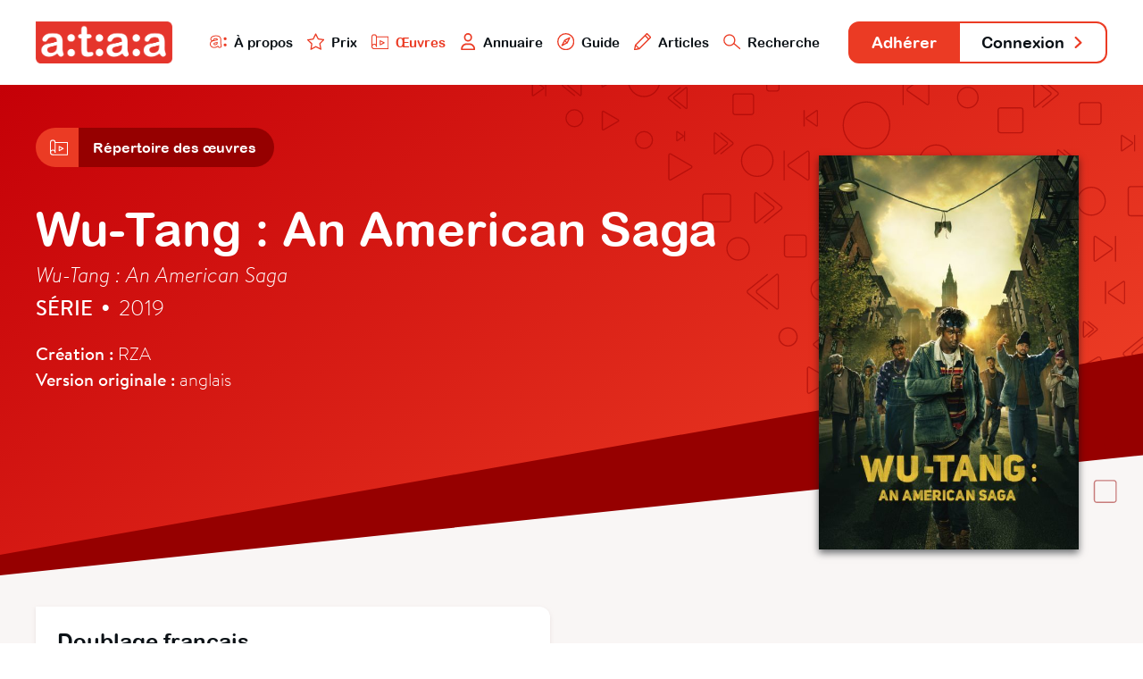

--- FILE ---
content_type: text/html; charset=utf-8
request_url: https://www.ataa.fr/base/wu-tang-an-american-saga
body_size: 4340
content:

	
<!DOCTYPE html>
<html class="no-js" lang="fr">

<head>
	<meta charset="utf-8">
	<meta http-equiv="x-ua-compatible" content="ie=edge">
	<title>Wu-Tang : An American Saga - ATAA</title>
	<meta name="description" content="l'ATAA regroupe des centaines de professionnels du doublage, du sous-titrage et de la voice-over qui œuvrent pour la reconnaissance, le développement, la défense et la promotion de leur métier dans le paysage culturel audiovisuel.">
	<meta name="viewport" content="width=device-width, initial-scale=1">

	<meta property="og:url" content="https://www.ataa.fr/base/wu-tang-an-american-saga" />
<meta property="og:type" content="article" />
<meta property="og:title" content="Wu-Tang : An American Saga" />
<meta property="og:description" content="Une œuvre issue de la base de données de l’ATAA" />

	<link rel="apple-touch-icon" sizes="180x180" href="/apple-touch-icon.png">
	<link rel="icon" type="image/png" sizes="32x32" href="/favicon-32x32.png">
	<link rel="icon" type="image/png" sizes="16x16" href="/favicon-16x16.png">
	<link rel="manifest" href="/site.webmanifest">
	<link rel="mask-icon" href="/safari-pinned-tab.svg" color="#e63328">
	<meta name="msapplication-TileColor" content="#e63328">
	<meta name="theme-color" content="#ffffff">
	<link rel="stylesheet" href="/css/main.css?cache_bust=1697103467857">
</head>

<body>
<div class="siteNav" id="siteNav">
	<div class="siteContainer siteContainer--full-width-large">
		<div class="siteNav__content">
			<h1 class="siteNav-brand"><a class="siteNav-brand__link" href="/"><img src="/assets/images/ataa-logo.png" alt="ATAA" /></a></h1>

			<ul class="siteNav-primary">
				<li class="siteNav-primary__item">
					<a class="siteNav-primary__link " href="/presentation">
						<img class="siteNav-primary__icon" src="/assets/svg/nav-ataa.svg"/>
						À propos
					</a>
				</li>
				<li class="siteNav-primary__item">
					<a class="siteNav-primary__link " href="/prix">
						<img class="siteNav-primary__icon" src="/assets/svg/nav-star.svg"/>
						Prix
					</a>
				</li>
				<li class="siteNav-primary__item">
					<a class="siteNav-primary__link siteNav-primary__link--is-active" href="/base">
						<img class="siteNav-primary__icon" src="/assets/svg/nav-project.svg"/>
						Œuvres
					</a>
				</li>
				<li class="siteNav-primary__item">
					<a class="siteNav-primary__link " href="/annuaire">
						<img class="siteNav-primary__icon" src="/assets/svg/nav-user.svg"/>
						Annuaire
					</a>
				</li>
				<li class="siteNav-primary__item">
					<a class="siteNav-primary__link " href="/guide">
						<img class="siteNav-primary__icon" src="/assets/svg/nav-compass.svg"/>
						Guide
					</a>
				</li>
				<li class="siteNav-primary__items">
					<a class="siteNav-primary__link " href="#">
						<img class="siteNav-primary__icon" src="/assets/svg/nav-pen.svg"/>
						Articles
					</a>
					<ul class="siteNav-primary__sub" style="padding: 1rem; width: auto; box-shadow: 0 .125rem .25rem rgba(177, 167, 167, 0.6); bottom: -5.75rem;">
						<li class="siteNav-primary__subitem">
							<a class="siteNav-primary__sublink" href="/blog">
								<img class="siteNav-primary__icon" src="/assets/svg/nav-pen.svg"/>
								Blog
							</a>
						</li>
						<li class="siteNav-primary__subitem" style="padding-top: 0.25rem;">
							<a class="siteNav-primary__sublink" href="/revue">
								<img class="siteNav-primary__icon" src="/assets/svg/nav-book.svg"/>
								Revue
							</a>
						</li>
					</ul>
				</li>
				<li class="siteNav-primary__item">
					<a class="siteNav-primary__link " href="/recherche">
						<img class="siteNav-primary__icon" src="/assets/svg/nav-search.svg"/>
						Recherche
					</a>
				</li>
			</ul>

			<ul class="siteNav-secondary">
									<li class="siteNav-secondary__item"><a class="siteNav-secondary__link siteNav-secondary__link--subscribe" href="/adherer">Adhérer</a></li>
											<li class="siteNav-secondary__item"><a class="siteNav-secondary__link siteNav-secondary__link--login" href="/compte/connexion">Connexion <svg class="svg-arrow" xmlns="http://www.w3.org/2000/svg" viewBox="0 0 21.5 35.5">
    <polyline style="fill: none; stroke-linecap: round; stroke-linejoin: round; stroke-width: 6px;" points="3 3 18.5 18.5 3 32.5"/>
</svg></a></li>
												</ul>
		</div>
	</div>
</div>

<div class="artworkHeader">
	<div class="artworkHeader__bgOne"></div>
	<div class="artworkHeader__bgTwo"></div>

	<div class="artworkHeader__content">
		<div class="siteContainer">
						<div class="subnav">
            <a href="/base" class="subnav__link">
            <div class="subnav__icon subnav__icon--alone">
                            <svg class="svg-project" xmlns="http://www.w3.org/2000/svg" viewBox="0 0 55.54 48.37">
    <polyline style="fill:none;stroke-linecap:round;stroke-linejoin:round;stroke-width:3px;" points="8.9 46.87 54.04 46.87 54.04 8.7 15.87 8.7 15.87 39.37"/>
    <path style="fill:none;stroke-linecap:round;stroke-linejoin:round;stroke-width:3px;" d="M8.68,46.87a7.19,7.19,0,1,1,7.19-7.19"/>
    <path style="fill:none;stroke-linecap:round;stroke-linejoin:round;stroke-width:3px;" d="M15.87,8.68a7.19,7.19,0,0,0-14.37,0v31"/>
    <polygon style="fill:none;stroke-linecap:round;stroke-linejoin:round;stroke-width:3px;" points="28.29 21.14 28.29 34.31 41.04 27.8 28.29 21.14"/>
</svg>                    </div>
        <div class="subnav__title">Répertoire des œuvres</div>
    </a>
            </a>
    </div>
			<img class="mainHeader__bgHeader" src="/assets/svg/bannerMain.svg"/>
			
			<div class="artworkHeader__info">
				<h2 class="artworkHeader__title">
					Wu-Tang : An American Saga
				</h2>
								<h3 class="artworkHeader__titlevo">Wu-Tang : An American Saga</h3>
								<h4 class="artworkHeader__subtitle"><strong>Série</strong> <span class="artworkHeader__separator">•</span> 2019</h4>
				<div class="artworkHeader__details">
										<strong>Création :</strong> RZA
										<br><strong>Version originale :</strong>
										anglais
									</div>
			</div>

									<div class="artworkHeader__cover">
				<div class="artworkHeader__image"  style="background-image: url('/images/Wu-Tang.jpg');">
									</div>
			</div>
		</div>
	</div>
</div>

<div class="artworkAdaptations">
	<div class="artworkAdaptations__bgFooter"></div>
	<div class="siteContainer siteContainer--full-width-small">
		<div class="artworkAdaptations__content">
									<div class="artworkAdaptations__item">
				<div class="artworkAdaptations__itemContent">
					<div class="artworkAdaptations__header">
						<h3 class="artworkAdaptations__title">Doublage
														français
													</h3>

						<div class="artworkAdaptations__subtitle">
														Svod • 2019													</div>
					</div>

					<div class="artworkAdaptations__authors">
																													<a class="artworkAdaptations__author" href="/annuaire/thomas.solins">
																			<div class="artworkAdaptations__authorPhoto artworkAdaptations__authorPhoto--user"><img src="https://www.ataa.fr/cpresources/userphotos/thomas.solins/100/Tom-Solins.jpg?d=1697543061" /></div>
															
									<div class="artworkAdaptations__authorInfo">
										<div class="artworkAdaptations__authorName">
										Thomas Solins
										</div>
									</div>
								</a>
																															<a class="artworkAdaptations__author" href="/annuaire/Julien_Notais">
																			<div class="artworkAdaptations__authorPhoto artworkAdaptations__authorPhoto--user"><img src="https://www.ataa.fr/cpresources/userphotos/Julien_Notais/100/att.Y-2NwT1ugI4VVKak42Ed84qm6i1BfgYV-1AvC5g_o5E.jpg?d=1712670915" /></div>
															
									<div class="artworkAdaptations__authorInfo">
										<div class="artworkAdaptations__authorName">
										Julien Notais
										</div>
									</div>
								</a>
																					
											</div>

					
										<div class="artworkAdaptations__details">
												<div class="artworkAdaptations__detailsContent">
							<div class="artworkAdaptations__detailsAuthor">Julien Notais</div>
							<div class="artworkAdaptations__detailsInfos">Saison 1 : Épisodes 1, 4, 6, 9<br />
Saison 2 : Épisodes 3, 4, 9<br />
Saison 3 : Épisodes 5, 7, 9</div>
						</div>
												<div class="artworkAdaptations__detailsContent">
							<div class="artworkAdaptations__detailsAuthor">Thomas Solins</div>
							<div class="artworkAdaptations__detailsInfos">Saison 1 : Épisodes 2, 5, 7<br />
Saison 2 : Épisodes 1, 6, 7<br />
Saison 3 : Épisodes 2, 4, 6</div>
						</div>
												<div class="artworkAdaptations__detailsContent">
							<div class="artworkAdaptations__detailsAuthor">Romain Berger</div>
							<div class="artworkAdaptations__detailsInfos">Saison 1 : Épisodes 3, 8, 10<br />
Saison 2 : Épisodes 2, 5, 8, 10<br />
Saison 3 : Épisodes 1, 3, 8, 10</div>
						</div>
											</div>
					
					<div class="artworkAdaptations__credits">
												<div class="artworkAdaptations__creditInfos">Studio : Titrafilm</div>
												<div class="artworkAdaptations__creditInfos">Direction artistique : Anne Massoteau / Anne Mathot</div>
												<div class="artworkAdaptations__creditInfos">Diffuseur : Disney+</div>
											</div>
				</div>
			</div>
								</div>
	</div>
</div>

<div class="database database--random">
	<div class="siteContainer">
		<h2 class="database__titleRandom">Découvrez d'autres Adaptations</h2>
		<div class="database__list database__list--featured">
												<a class="database__artwork" href="/base/for-all-mankind">
				<div class="database__cover" style="background-image: url('/images/FAM.png');"></div>
				<div class="database__info">
					<div class="database__name">For All Mankind</div>
					<div class="database__details">Série • 2019</div>
				</div>
			</a>
												<a class="database__artwork" href="/base/the-lobster">
				<div class="database__cover" style="background-image: url('/images/the-lobster.jpg');"></div>
				<div class="database__info">
					<div class="database__name">The Lobster</div>
					<div class="database__details">Film • 2015</div>
				</div>
			</a>
												<a class="database__artwork" href="/base/operacion-marea-negra">
				<div class="database__cover" style="background-image: url('/images/marea-negra.jpg');"></div>
				<div class="database__info">
					<div class="database__name">Operación Marea Negra</div>
					<div class="database__details">Série • 2022</div>
				</div>
			</a>
												<a class="database__artwork" href="/base/britannia">
				<div class="database__cover" style="background-image: url('/images/Britannia.jpeg');"></div>
				<div class="database__info">
					<div class="database__name">Britannia</div>
					<div class="database__details">Série • 2017</div>
				</div>
			</a>
												<a class="database__artwork" href="/base/metamorphosis">
				<div class="database__cover" style="background-image: url('/images/Metamorphosis.jpg');"></div>
				<div class="database__info">
					<div class="database__name">Metamorphosis</div>
					<div class="database__details">Documentaire • 2018</div>
				</div>
			</a>
												<a class="database__artwork" href="/base/jeunes-meres">
				<div class="database__cover" style="background-image: url('/images/jeunes-meres.jpg');"></div>
				<div class="database__info">
					<div class="database__name">Jeunes mères</div>
					<div class="database__details">Film • 2025</div>
				</div>
			</a>
												<a class="database__artwork" href="/base/sept-jours-en-enfer">
				<div class="database__cover" style="background-image: url('/images/7-jours.jpeg');"></div>
				<div class="database__info">
					<div class="database__name">Sept jours en enfer</div>
					<div class="database__details">Film • 2015</div>
				</div>
			</a>
												<a class="database__artwork" href="/base/dans-cette-vie-ou-une-autre">
				<div class="database__cover" style="background-image: url('/images/Dans-cette-vie.jpg');"></div>
				<div class="database__info">
					<div class="database__name">Dans cette vie ou une autre</div>
					<div class="database__details">Série • 2024</div>
				</div>
			</a>
												<a class="database__artwork" href="/base/trois-soeurs-dans-les-starting-blocks">
				<div class="database__cover" style="background-image: url('/images/AAAABZ79sVX9gX1jKNHskPvIDrToAUjqq44BMI7mWf45EyJbGXqPBY5JlpQYAqIiPKCyw8kyMXHYX8xLT8gLfPLGWkgK2XlO7D_VjcpaMSplfq5O0qqKmD2oUk8EOGgwwJAT9k089w.jpg');"></div>
				<div class="database__info">
					<div class="database__name">Trois soeurs dans les starting blocks</div>
					<div class="database__details">Documentaire • 2021</div>
				</div>
			</a>
												<a class="database__artwork" href="/base/meurtre-au-consulat-mohammed-ben-salmane-et-laffaire-khashoggi">
				<div class="database__cover" style="background-image: url('/images/consulat.jpg');"></div>
				<div class="database__info">
					<div class="database__name">Meurtre au consulat - Mohammed ben Salmane et l&#039;affaire Khashoggi</div>
					<div class="database__details">Documentaire • 2019</div>
				</div>
			</a>
												<a class="database__artwork" href="/base/sans-plus-attendre">
				<div class="database__cover" style="background-image: url('/images/Sans-plus-attendre.jpg');"></div>
				<div class="database__info">
					<div class="database__name">Sans plus attendre</div>
					<div class="database__details">Film • 2008</div>
				</div>
			</a>
																			<a class="database__artwork" href="/base/jurassic-world-la-theorie-du-chaos">
				<div class="database__cover" style="background-image: url('/images/_normal/MV5BM2Q0YWY5NjEtMjFjNS00Y2U4LWJmZGEtMDc1NjcyMmUwZDkzXkEyXkFqcGdeQXVyMTEzMTI1Mjk3._V1.jpg');"></div>
				<div class="database__info">
					<div class="database__name">Jurassic World : la Théorie du chaos</div>
					<div class="database__details">Série • 2024</div>
				</div>
			</a>
					</div>
		<div class="database__buttonBack">
			<a class="button button--transparent button--back" href="/base"> <svg class="svg-arrow" xmlns="http://www.w3.org/2000/svg" viewBox="0 0 21.5 35.5">
    <polyline style="fill: none; stroke-linecap: round; stroke-linejoin: round; stroke-width: 6px;" class="cls-1" points="18.5 32.5 3 17 18.5 3"/>
</svg> Retour à la base de données</a>
		</div>
	</div>
</div>


<div class="teaser" id="teaser">
	<div class="teaser__container">
		<div class='media__embed media__embed--video' id="media__embed"></div>
	</div>
	<div class="teaser__close" id="teaser__close"></div>
</div>

<div class="siteFooter" id="siteFooter">
	<div class="siteContainer siteContainer--full-width-small">
		<ul class="siteFooter-social">
			<li class="siteFooter-social__item"><a href="/blog"><img src="/assets/svg/footer-blog.svg" alt="Blog"/> Blog <svg class="svg-arrow" xmlns="http://www.w3.org/2000/svg" viewBox="0 0 21.5 35.5">
    <polyline style="fill: none; stroke-linecap: round; stroke-linejoin: round; stroke-width: 6px;" points="3 3 18.5 18.5 3 32.5"/>
</svg></a></li>
			<li class="siteFooter-social__item"><a href="https://fr-fr.facebook.com/ataafrance/" target="_blank"><img src="/assets/svg/footer-facebook.svg" alt="Facebook"/> Facebook <svg class="svg-arrow" xmlns="http://www.w3.org/2000/svg" viewBox="0 0 21.5 35.5">
    <polyline style="fill: none; stroke-linecap: round; stroke-linejoin: round; stroke-width: 6px;" points="3 3 18.5 18.5 3 32.5"/>
</svg></a></li>
			<li class="siteFooter-social__item"><a href="https://twitter.com/ataafr" target="_blank"><img src="/assets/svg/footer-twitter.svg" alt="Twitter"/> Twitter <svg class="svg-arrow" xmlns="http://www.w3.org/2000/svg" viewBox="0 0 21.5 35.5">
    <polyline style="fill: none; stroke-linecap: round; stroke-linejoin: round; stroke-width: 6px;" points="3 3 18.5 18.5 3 32.5"/>
</svg></a></li>
		</ul>
	</div>
			
	<div class="siteContainer">
		<div class="siteFooter-nav">
			<div class="siteFooter-links">
				<h4 class="siteFooter-links__title">ATAA</h4>
				<ul class="siteFooter-links__list">
										<li class="siteFooter-links__item"><a href="/presentation">À propos</a></li>
										<li class="siteFooter-links__item"><a href="/presentation/organisation">Organisation</a></li>
										<li class="siteFooter-links__item"><a href="/prix">Prix ATAA</a></li>
										<li class="siteFooter-links__item"><a href="/presentation/statuts">Statuts</a></li>
									</ul>
			</div>

			<div class="siteFooter-links">
				<h4 class="siteFooter-links__title">Traducteur</h4>
				<ul class="siteFooter-links__list">
										<li class="siteFooter-links__item"><a href="/adherer">Adhérer</a></li>
															<li class="siteFooter-links__item"><a href="/guide">Guide du traducteur</a></li>
										<li class="siteFooter-links__item"><a href="/revue">L&#039;Écran Traduit</a></li>
										<li class="siteFooter-links__item"><a href="/presentation/code-deontologie">Code de déontologie</a></li>
										<li class="siteFooter-links__item"><a href="/annuaire">Annuaire</a></li>
									</ul>
			</div>

			<div class="siteFooter-links">
				<h4 class="siteFooter-links__title">Commanditaire</h4>
				<ul class="siteFooter-links__list">
					<li class="siteFooter-links__item"><a href="/documents/ATAA_Brochure_VF_2023.pdf" target="_blank">Faire adapter une œuvre</a></li>
										<li class="siteFooter-links__item"><a href="/annuaire">Trouver un traducteur</a></li>
										<li class="siteFooter-links__item"><a href="/contact/offre-mission">Poster une offre</a></li>
									</ul>
			</div>

			<div class="siteFooter-links">
				<h4 class="siteFooter-links__title">Support</h4>
				<ul class="siteFooter-links__list">
					<li class="siteFooter-links__item"><a href="https://www.helloasso.com/associations/ataa/formulaires/1" target="_blank">Faire un don</a></li>
										<li class="siteFooter-links__item"><a href="/contact">Contact</a></li>
										<li class="siteFooter-links__item"><a href="/contact/envoyer-message">Presse</a></li>
										<li class="siteFooter-links__item"><a href="/credits">Crédits</a></li>
									</ul>
			</div>
		</div>
	</div>
</div>

<script src="/js/main.js?cache_bust=1697103467857"></script>

<script>
	// TEASER
	var playButtons = document.getElementsByClassName('artworkHeader__image--trailer');
	var closeButton = document.getElementById('teaser__close');
	var html = document.querySelector('html');
	var teaser = document.getElementById('teaser');
	var teaserIframe = document.getElementById('media__embed');

	for (var i = 0; i < playButtons.length; i++) 
	{
		playButtons[i].addEventListener("click", function( event ) 
		{
			var iframe = this.getElementsByClassName('artworkHeader__iframe');
			teaserIframe.innerHTML = iframe[0].innerHTML;
			html.classList.add('teaser__fullscreen');
			teaser.classList.add('teaser--is-visible');
		}, false);
	};

	closeButton.addEventListener("click", function( event ) 
	{
		html.classList.remove('teaser__fullscreen');
		teaser.classList.remove('teaser--is-visible');
		teaserIframe.innerHTML = "";
	}, false);
</script>

<!-- Google Analytics: change UA-XXXXX-Y to be your site's ID. -->
<!--<script>-->
<!--	window.ga=function(){ga.q.push(arguments)};ga.q=[];ga.l=+new Date;-->
<!--	ga('create','UA-XXXXX-Y','auto');ga('send','pageview')-->
<!--</script>-->
<!--<script src="https://www.google-analytics.com/analytics.js" async defer></script>-->

</body>
</html>


--- FILE ---
content_type: text/css
request_url: https://www.ataa.fr/css/main.css?cache_bust=1697103467857
body_size: 24531
content:
@charset "UTF-8";@font-face{font-family:ArialRounded;src:url(/fonts/ArialRounded/ArialRoundedMTBold.woff2) format("woff2"),url(/fonts/ArialRounded/ArialRoundedMTBold.woff) format("woff");font-weight:700;font-style:normal}@font-face{font-family:BrandonText;src:url(/fonts/BrandonText/brandon-text_bold.eot);src:url(/fonts/BrandonText/brandon-text_bold.eot?#iefix) format("embedded-opentype"),url(/fonts/BrandonText/brandon-text_bold.woff) format("woff"),url(/fonts/BrandonText/brandon-text_bold.ttf) format("truetype");font-weight:700;font-style:normal}@font-face{font-family:BrandonText;src:url(/fonts/BrandonText/brandon-text_bold-italic.eot);src:url(/fonts/BrandonText/brandon-text_bold-italic.eot?#iefix) format("embedded-opentype"),url(/fonts/BrandonText/brandon-text_bold-italic.woff) format("woff"),url(/fonts/BrandonText/brandon-text_bold-italic.ttf) format("truetype");font-weight:700;font-style:italic}@font-face{font-family:BrandonText;src:url(/fonts/BrandonText/brandon-text_medium.eot);src:url(/fonts/BrandonText/brandon-text_medium.eot?#iefix) format("embedded-opentype"),url(/fonts/BrandonText/brandon-text_medium.woff) format("woff"),url(/fonts/BrandonText/brandon-text_medium.ttf) format("truetype");font-weight:500;font-style:normal}@font-face{font-family:BrandonText;src:url(/fonts/BrandonText/brandon-text_medium-italic.eot);src:url(/fonts/BrandonText/brandon-text_medium-italic.eot?#iefix) format("embedded-opentype"),url(/fonts/BrandonText/brandon-text_medium-italic.woff) format("woff"),url(/fonts/BrandonText/brandon-text_medium-italic.ttf) format("truetype");font-weight:500;font-style:italic}@font-face{font-family:BrandonText;src:url(/fonts/BrandonText/brandon-text_regular.eot);src:url(/fonts/BrandonText/brandon-text_regular.eot?#iefix) format("embedded-opentype"),url(/fonts/BrandonText/brandon-text_regular.woff) format("woff"),url(/fonts/BrandonText/brandon-text_regular.ttf) format("truetype");font-weight:400;font-style:normal}@font-face{font-family:BrandonText;src:url(/fonts/BrandonText/brandon-text_regular-italic.eot);src:url(/fonts/BrandonText/brandon-text_regular-italic.eot?#iefix) format("embedded-opentype"),url(/fonts/BrandonText/brandon-text_regular-italic.woff) format("woff"),url(/fonts/BrandonText/brandon-text_regular-italic.ttf) format("truetype");font-weight:400;font-style:italic}@font-face{font-family:BrandonText;src:url(/fonts/BrandonText/brandon-text_light.eot);src:url(/fonts/BrandonText/brandon-text_light.eot?#iefix) format("embedded-opentype"),url(/fonts/BrandonText/brandon-text_light.woff) format("woff"),url(/fonts/BrandonText/brandon-text_light.ttf) format("truetype");font-weight:300;font-style:normal}@font-face{font-family:BrandonText;src:url(/fonts/BrandonText/brandon-text_light-italic.eot);src:url(/fonts/BrandonText/brandon-text_light-italic.eot?#iefix) format("embedded-opentype"),url(/fonts/BrandonText/brandon-text_light-italic.woff) format("woff"),url(/fonts/BrandonText/brandon-text_light-italic.ttf) format("truetype");font-weight:300;font-style:italic}
/*! normalize.css v7.0.0 | MIT License | github.com/necolas/normalize.css */html{line-height:1.15;-ms-text-size-adjust:100%;-webkit-text-size-adjust:100%}body{margin:0}article,aside,footer,header,nav,section{display:block}h1{font-size:2em;margin:.67em 0}figcaption,figure,main{display:block}figure{margin:1em 40px}hr{box-sizing:content-box;height:0;overflow:visible}pre{font-family:monospace,monospace;font-size:1em}a{background-color:transparent;-webkit-text-decoration-skip:objects}abbr[title]{border-bottom:none;text-decoration:underline;-webkit-text-decoration:underline dotted;text-decoration:underline dotted}b,strong{font-weight:inherit;font-weight:bolder}code,kbd,samp{font-family:monospace,monospace;font-size:1em}dfn{font-style:italic}mark{background-color:#ff0;color:#000}small{font-size:80%}sub,sup{font-size:75%;line-height:0;position:relative;vertical-align:baseline}sub{bottom:-.25em}sup{top:-.5em}audio,video{display:inline-block}audio:not([controls]){display:none;height:0}img{border-style:none}svg:not(:root){overflow:hidden}button,input,optgroup,select,textarea{font-family:sans-serif;font-size:100%;line-height:1.15;margin:0}button,input{overflow:visible}button,select{text-transform:none}[type=reset],[type=submit],button,html [type=button]{-webkit-appearance:button}[type=button]::-moz-focus-inner,[type=reset]::-moz-focus-inner,[type=submit]::-moz-focus-inner,button::-moz-focus-inner{border-style:none;padding:0}[type=button]:-moz-focusring,[type=reset]:-moz-focusring,[type=submit]:-moz-focusring,button:-moz-focusring{outline:1px dotted ButtonText}fieldset{padding:.35em .75em .625em}legend{box-sizing:border-box;color:inherit;display:table;max-width:100%;padding:0;white-space:normal}progress{display:inline-block;vertical-align:baseline}textarea{overflow:auto}[type=checkbox],[type=radio]{box-sizing:border-box;padding:0}[type=number]::-webkit-inner-spin-button,[type=number]::-webkit-outer-spin-button{height:auto}[type=search]{-webkit-appearance:textfield;outline-offset:-2px}[type=search]::-webkit-search-cancel-button,[type=search]::-webkit-search-decoration{-webkit-appearance:none}::-webkit-file-upload-button{-webkit-appearance:button;font:inherit}details,menu{display:block}summary{display:list-item}canvas{display:inline-block}[hidden],template{display:none}html{box-sizing:border-box}*,:after,:before{box-sizing:inherit}html{font-family:BrandonText,Helvetica,Arial,sans-serif;font-size:16px;line-height:1.375;font-weight:400;color:#404449;background-color:#fff}::-moz-selection{background:#fce2df;text-shadow:none}::selection{background:#fce2df;text-shadow:none}hr{display:block;height:1px;border:0;border-top:2px solid #ddd0d0;margin:3em 0;padding:0}audio,canvas,iframe,img,svg,video{vertical-align:middle}fieldset{border:0;margin:0;padding:0}textarea{resize:vertical}p{margin:0}p+p{margin-top:1rem}strong{font-weight:700}em{font-style:italic}ol,ul{padding-left:1em;margin:0}ol+p,p+ol,p+ul,ul+p{margin-top:1rem}li+li{margin-top:.5rem}a{color:#eb3b24;font-weight:700}.alpha,.beta,.delta,.epsilon,.gamma,.zeta,h1,h2,h3,h4,h5,h6{font-family:ArialRounded,Helvetica,Arial,sans-serif;margin:0;padding:0;color:#0b1116}.alpha,h1{font-size:2.25rem;line-height:1.2}.beta,h2{font-size:1.875rem;line-height:1.2}.gamma,h3{font-size:1.5rem;line-height:1.3}.delta,h4{font-size:1.25rem;line-height:1.3}.epsilon,h5{font-size:1.125rem;line-height:1.4}.zeta,h6{font-size:1rem;line-height:1.4}img{max-width:100%;vertical-align:middle}svg{width:100%;height:100%}.svg-arrow polyline,svg{-webkit-transition:all .3s ease;transition:all .3s ease}.svg-arrow polyline{stroke:#fff}a:hover .svg-arrow{-webkit-transform:translateX(.125em);transform:translateX(.125em)}.button--back:hover .svg-arrow{-webkit-transform:translateX(-.125em);transform:translateX(-.125em)}.directory__member:hover .svg-arrow,.featuredAgenda:hover .svg-arrow,.subnav__link:hover .svg-arrow{-webkit-transform:none;transform:none}.svg-check polyline,.svg-question path{stroke:#fff;-webkit-transition:all .3s ease;transition:all .3s ease}.svg-user circle,.svg-user path{stroke:#eb3b24;-webkit-transition:all .3s ease;transition:all .3s ease}.svg-pen line,.svg-pen polygon,.svg-search circle,.svg-search line{stroke:#fff;-webkit-transition:all .3s ease;transition:all .3s ease}.svg-graduation circle,.svg-graduation line,.svg-graduation polygon,.svg-graduation polyline,.svg-project path,.svg-project polygon,.svg-project polyline{stroke:#eb3b24;-webkit-transition:all .3s ease;transition:all .3s ease}.artworkHeader__content .svg-project path,.artworkHeader__content .svg-project polygon,.artworkHeader__content .svg-project polyline,.mainHeader__content .svg-project path,.mainHeader__content .svg-project polygon,.mainHeader__content .svg-project polyline{stroke:#fff}.svg-mail line,.svg-mail polyline,.svg-mail rect{stroke:#eb3b24;-webkit-transition:all .3s ease;transition:all .3s ease}.svg-download path,.svg-megaphone line,.svg-megaphone path{fill:#eb3b24;-webkit-transition:all .3s ease;transition:all .3s ease}.svg-ataa circle,.svg-book polyline,.svg-book rect,.svg-compass circle,.svg-compass line,.svg-compass polygon{stroke:#fff;-webkit-transition:all .3s ease;transition:all .3s ease}.svg-lock path{fill:#fff;-webkit-transition:all .3s ease;transition:all .3s ease}.svg-external line,.svg-external path,.svg-external polyline,.svg-star polygon{stroke:#fff;-webkit-transition:all .3s ease;transition:all .3s ease}.footer{position:relative;background-color:#fff}.footer__duo{display:-webkit-box;display:flex;-webkit-box-orient:horizontal;-webkit-box-direction:normal;flex-flow:row wrap}.footer__content{-webkit-box-flex:1;flex:1 1 auto;padding:2rem 0 2.5rem}@media screen and (min-width:48em){.footer__content{-webkit-box-flex:0;flex:0 0 auto;width:50%;border-right:2px solid #f9f6f5;padding:3rem 2rem 3.5rem 0}}@media screen and (min-width:56.25em){.footer__content{padding:3rem 4rem 3.5rem 0}}.footer__content+.footer__content{border-top:2px solid #ddd0d0}@media screen and (min-width:48em){.footer__content+.footer__content{padding:3rem 0 3.5rem 2rem;border-top:none;border-right:none}}@media screen and (min-width:56.25em){.footer__content+.footer__content{padding:3rem 0 3.5rem 4rem}}@media screen and (min-width:48em){.footer__content--primary{width:60%}}@media screen and (min-width:48em){.footer__content--secondary{width:40%}}.footer__title{font-size:1.5rem;line-height:1.3;margin-bottom:.75rem}@media screen and (min-width:64em){.footer__title{font-size:1.875rem;line-height:1.2}}.footer__title--secondary{font-family:BrandonText,Helvetica,Arial,sans-serif;font-weight:300;text-transform:uppercase;color:#eb3b24;font-size:1.5rem;line-height:1.3}@media screen and (min-width:64em){.footer__title--secondary{font-size:1.875rem;line-height:1.2}}.footer__intro{color:#0b1116}.footer__intro+*{margin-top:1.5rem}@media screen and (min-width:64em){.footer__intro{font-size:1.125rem}.footer__intro+*{margin-top:2rem}}.footer__buttons{display:-webkit-box;display:flex;-webkit-box-orient:vertical;-webkit-box-direction:normal;flex-direction:column;-webkit-box-align:start;align-items:flex-start}.footer__buttons>*+*{margin-top:.75rem}@media screen and (min-width:75em){.footer__buttons{display:-webkit-box;display:flex;-webkit-box-orient:horizontal;-webkit-box-direction:normal;flex-direction:row;-webkit-box-align:center;align-items:center}.footer__buttons>*+*{margin-top:0;margin-left:.75rem}}.siteContainer{position:relative;width:100%;max-width:calc(1200px + 4rem);margin:0 auto;padding:0 .75rem}@media screen and (min-width:37.5em){.siteContainer{padding:0 1.5rem}}@media screen and (min-width:75em){.siteContainer{padding:0 2rem}}.siteContainer--full-width-small{padding:0}@media screen and (min-width:37.5em){.siteContainer--full-width-small{padding:0 1.5rem}}@media screen and (min-width:75em){.siteContainer--full-width-small{padding:0 2rem}}.siteContainer--full-width-medium{padding:0}@media screen and (min-width:48em){.siteContainer--full-width-medium{padding:0 1.5rem}}@media screen and (min-width:75em){.siteContainer--full-width-medium{padding:0 2rem}}.siteContainer--full-width-large{padding:0}@media screen and (min-width:53.75em){.siteContainer--full-width-large{padding:0 1.5rem}}@media screen and (min-width:75em){.siteContainer--full-width-large{padding:0 2rem}}.siteContainer--full-width-extraLarge{padding:0}@media screen and (min-width:64em){.siteContainer--full-width-extraLarge{padding:0 1.5rem}}@media screen and (min-width:75em){.siteContainer--full-width-extraLarge{padding:0 2rem}}.subPage{position:relative;overflow:hidden;background:#f9f6f5}.supbPage--award{background:#0b1116;background:linear-gradient(150deg,#0b1116,#960000 40%)}.subPage__content{position:relative;padding-top:5rem;padding-bottom:5rem}@media screen and (min-width:75em){.subPage__content{padding-top:8rem}}@media screen and (min-width:112.5em){.subPage__content{padding-top:6rem}}.subPage__content--article{padding-bottom:3rem}@media screen and (min-width:48em){.subPage__content--article{padding-top:4rem;padding-bottom:4rem}}.subPage__content--blog{padding-bottom:3rem}@media screen and (min-width:48em){.subPage__content--blog{padding-bottom:4rem}}.subPage__content--resume{padding-top:2.5rem;padding-bottom:5rem}@media screen and (min-width:75em){.subPage__content--resume{padding-top:3rem}}.subPage__bgOne{position:absolute;top:0;left:0;width:100%;height:50px;-webkit-transform:skewY(-6deg);transform:skewY(-6deg);-webkit-transform-origin:bottom left;transform-origin:bottom left;background:#960000}@media screen and (min-width:75em){.subPage__bgOne{height:105px}}.subPage__bgTwo{position:absolute;top:0;left:0;width:100%;height:30px;-webkit-transform:skewY(-4deg);transform:skewY(-4deg);-webkit-transform-origin:bottom left;transform-origin:bottom left;background:#eb3b24;background:linear-gradient(150deg,#c50007,#eb3b24)}@media screen and (min-width:75em){.subPage__bgTwo{height:70px}}.subPage__bgFooter{position:absolute;bottom:0;background-image:url(/assets/svg/bannerVideo.svg);background-position:50%;width:100%;height:260px;opacity:.3}@media screen and (min-width:64em){.subPage__bgOne--article{height:240px;-webkit-transform:skewY(-5deg);transform:skewY(-5deg)}}@media screen and (min-width:64em){.subPage__bgTwo--article{height:200px;-webkit-transform:skewY(-4deg);transform:skewY(-4deg)}}.subPage__bgOne--resume{height:280px;-webkit-transform:skewY(-6deg);transform:skewY(-6deg)}@media screen and (min-width:48em){.subPage__bgOne--resume{height:380px}}.subPage__bgTwo--resume{height:260px;-webkit-transform:skewY(-8deg);transform:skewY(-8deg)}@media screen and (min-width:48em){.subPage__bgTwo--resume{height:360px}}.subPage__bgOne--footer,.subPage__bgTwo--footer{top:inherit;bottom:0;-webkit-transform-origin:top right;transform-origin:top right}.subPage__title{font-size:1.875rem;line-height:1.2;margin-top:1.5rem;color:#0b1116}.subPage__subtitle+.subPage__title{margin-top:0}@media screen and (min-width:30em){.subPage__title{font-size:2.25rem;margin-top:2rem}}@media screen and (min-width:37.5em){.subPage__title{font-size:2.625rem}}@media screen and (min-width:48em){.subPage__title{font-size:3rem}}@media screen and (min-width:64em){.subPage__title{margin-top:2.5rem}}.subPage__title--main{margin-top:0;color:#eb3b24;font-family:BrandonText,Helvetica,Arial,sans-serif;font-weight:300;text-transform:uppercase;text-align:center}@media screen and (min-width:64em){.subPage__title--main{font-size:3.375rem;line-height:1.1}}.subPage__title--light{color:#fff}.subPage__subtitle{font-size:1.125rem;line-height:1.3;margin-top:1.5rem;color:#eb3b24;font-family:BrandonText,Helvetica,Arial,sans-serif;font-weight:300;text-transform:uppercase}@media screen and (min-width:30em){.subPage__subtitle{font-size:1.25rem;margin-top:2rem}}@media screen and (min-width:37.5em){.subPage__subtitle{font-size:1.5rem}}@media screen and (min-width:48em){.subPage__subtitle{font-size:1.875rem;line-height:1.2}}@media screen and (min-width:64em){.subPage__subtitle{margin-top:2.5rem}}.subPage__intro{font-size:1.125rem;margin-top:.75rem;color:#7f848a;font-weight:300}.subPage__intro a{font-weight:500}.subPage__intro strong{font-weight:500;color:#0b1116}@media screen and (min-width:30em){.subPage__intro{font-size:1.25rem}}@media screen and (min-width:48em){.subPage__intro{font-size:1.5rem;margin-top:1.25rem}}.subPage__intro--main{text-align:center;font-size:1rem;margin-top:.5rem;color:#404449;font-weight:400}@media screen and (min-width:30em){.subPage__intro--main{font-size:1.125rem}}@media screen and (min-width:37.5em){.subPage__intro--main{font-size:1.25rem}}@media screen and (min-width:48em){.subPage__intro--main{font-size:1.5rem;margin-top:.75rem}}.button{display:-webkit-inline-box;display:inline-flex;-webkit-box-orient:horizontal;-webkit-box-direction:normal;flex-direction:row;-webkit-box-pack:center;justify-content:center;-webkit-box-align:center;align-items:center;font-size:.875rem;font-family:ArialRounded,Helvetica,Arial,sans-serif;color:#fff;line-height:1.3;padding:.75em 1em .75em 1.25em;border-radius:6px;border:2px solid #eb3b24;background-color:#eb3b24;-webkit-transition:all .3s ease;transition:all .3s ease;text-decoration:none;cursor:pointer}.button .svg-arrow{width:.75em;height:.75em;margin-left:.5em}.button .svg-arrow .svg-arrow polyline{stroke:#fff}.button:hover{background-color:#fff;color:#eb3b24}.button:hover .svg-arrow polyline{stroke:#eb3b24}@media screen and (min-width:48em){.button{font-size:1rem}}@media screen and (min-width:75em){.button{font-size:1.125rem;border-radius:12px;padding:.75em 1.25em .75em 1.5em}}.button--alone{padding:.75em 1em}@media screen and (min-width:75em){.button--alone{padding:.75em 1.25em}}.button--back{padding:.75em 1.25em .75em 1em;text-align:right}.button--back .svg-arrow{margin-left:0;margin-right:.5em}.button--transparent:hover{background-color:transparent}.button--confirmation{padding:.75em 1em;border:2px solid #12d081;background-color:#12d081}.button--confirmation:hover{color:#12d081}.button--confirmation:hover .svg-arrow polyline{stroke:#12d081}@media screen and (min-width:75em){.button--confirmation{padding:.75em 1.25em}}.button--reverse{color:#0b1116;background-color:transparent;border-color:#eb3b24}.button--reverse .svg-arrow polyline{stroke:#eb3b24}.button--inactive{color:#0b1116;background-color:transparent;border-color:#f9f6f5}.button--inactive:hover{color:#0b1116}.button--inactive .svg-arrow polyline{stroke:#eb3b24}.button--light{color:#0b1116;background-color:#fff;border-color:#fff}.button--light .svg-arrow polyline{stroke:#eb3b24}.button--light-reverse{color:#fff;background-color:transparent;border-color:#fff}.button--light-reverse:hover .svg-arrow polyline{stroke:#eb3b24}.button--light-media{color:#fff;background-color:transparent;border-color:#eb3b24}.button--light-media:hover{border-color:#fff}.button--light-media:hover .svg-arrow polyline{stroke:#eb3b24}.blog-article--sidebar aside form{display:-webkit-box;display:flex;-webkit-box-orient:horizontal;-webkit-box-direction:normal;flex-direction:row}.blog-article--sidebar aside form input{width:100%;border-radius:5px 0 0 5px;border-right:none}.blog-article--sidebar aside form input:focus{outline:none}.blog-article--sidebar aside form button{width:20%;border:none;background-color:#c50007;border-radius:0 5px 5px 0;-webkit-transition:.5s;transition:.5s;min-width:30px;max-width:100px}@media screen and (min-width:64em){.blog-article--sidebar aside form button{width:20%}}.blog-article--sidebar aside form button:hover{background-color:#960000}.blog-article--sidebar aside form button img{width:18px}.switch{display:-webkit-inline-box;display:inline-flex;-webkit-box-orient:horizontal;-webkit-box-direction:normal;flex-direction:row;-webkit-box-pack:center;justify-content:center;-webkit-box-align:center;align-items:center;font-size:.875rem;font-family:ArialRounded,Helvetica,Arial,sans-serif;color:#0b1116;line-height:1.3;padding:.75em 1em;border-radius:6px 0 0 6px;border:2px solid #12d081;border-right:none;background-color:background-color;text-decoration:none;cursor:pointer;-webkit-transition:all .3s ease;transition:all .3s ease}.switch:hover{background-color:transparent;color:#12d081}@media screen and (min-width:48em){.switch{font-size:1rem}}@media screen and (min-width:75em){.switch{border-radius:12px 0 0 12px;padding:.75em 1.25em}}.switch--right{border-radius:0 6px 6px 0;border-right:2px solid #12d081}@media screen and (min-width:75em){.switch--right{border-radius:0 12px 12px 0}}.switch--active,.switch--active:hover{background-color:#12d081;color:#fff}.subnav{position:relative;z-index:4}.subnav__link{display:-webkit-inline-box;display:inline-flex;-webkit-box-pack:center;justify-content:center;font-size:.75rem;text-decoration:none;overflow:hidden;border-radius:24px;color:#fff;fill:#fff}@media screen and (min-width:30em){.subnav__link{font-size:.875rem}}@media screen and (min-width:64em){.subnav__link{font-size:1rem}}.subnav__icon{display:-webkit-inline-box;display:inline-flex;-webkit-box-pack:center;justify-content:center;-webkit-box-align:center;align-items:center;padding:0 .5rem 0 .75rem;background-color:#eb3b24;font-family:ArialRounded,Helvetica,Arial,sans-serif;font-weight:700;line-height:1.3;color:#fff;text-decoration:none;-webkit-transition:all .3s ease;transition:all .3s ease}.subnav__icon svg{width:1.25em;height:1.25em}@media screen and (min-width:64em){.subnav__icon{padding:0 .75rem 0 1rem}}a.subnav__link:hover .subnav__icon--alone{background-color:#fff;color:#eb3b24}a.subnav__link:hover .subnav__icon--alone circle,a.subnav__link:hover .subnav__icon--alone line,a.subnav__link:hover .subnav__icon--alone path,a.subnav__link:hover .subnav__icon--alone polygon,a.subnav__link:hover .subnav__icon--alone polyline,a.subnav__link:hover .subnav__icon--alone rect{stroke:#eb3b24}.subnav__icon--text{padding:0 .75rem;background-color:#960000}.subnav__icon--text svg{width:1.25em;height:1.25em;margin-right:.5rem}.subnav__icon--text:hover{background-color:#fff;color:#eb3b24}.subnav__icon--text:hover circle,.subnav__icon--text:hover line,.subnav__icon--text:hover path,.subnav__icon--text:hover polygon,.subnav__icon--text:hover polyline,.subnav__icon--text:hover rect{stroke:#eb3b24}@media screen and (min-width:64em){.subnav__icon--text{padding:0 1rem}}.subnav__title{display:-webkit-inline-box;display:inline-flex;-webkit-box-pack:center;justify-content:center;-webkit-box-align:center;align-items:center;padding:.5rem 1rem .5rem .75rem;color:#fff;font-family:ArialRounded,Helvetica,Arial,sans-serif;font-weight:700;line-height:1.3;text-decoration:none;background-color:#960000;-webkit-transition:all .3s ease;transition:all .3s ease}@media screen and (min-width:37.5em){.subnav__title{padding:.5rem 1rem .5rem .75rem}}@media screen and (min-width:64em){.subnav__title{padding:.75rem 1.25rem .75rem 1rem}}.subnav__title--secondary{background-color:#eb3b24}.subnav__title--secondary:hover{color:#eb3b24;background-color:#fff}.cta{display:-webkit-box;display:flex;-webkit-box-orient:vertical;-webkit-box-direction:normal;flex-direction:column;-webkit-box-align:center;align-items:center;padding:3rem 0}@media screen and (min-width:37.5em){.cta{padding:4rem 0}}@media screen and (min-width:56.25em){.cta{-webkit-box-orient:horizontal;-webkit-box-direction:normal;flex-direction:row}}@media screen and (min-width:64em){.cta{padding:5rem 0}}.cta__intro{text-align:center;-webkit-box-flex:1;flex:1 1 auto;width:100%}@media screen and (min-width:56.25em){.cta__intro{width:1%;margin-right:4rem;text-align:left}}.cta__title{color:#eb3b24;font-size:1.25rem;line-height:1.3;margin-bottom:.5rem}@media screen and (min-width:37.5em){.cta__title{font-size:1.5rem}}@media screen and (min-width:64em){.cta__title{font-size:1.875rem;line-height:1.2}}.cta__description{font-size:1.125rem;margin:0 auto}.cta__description strong{color:#0b1116}@media screen and (min-width:37.5em){.cta__description{font-size:1.25rem}}@media screen and (min-width:64em){.cta__description{font-size:1.5rem}}.cta__link{-webkit-box-flex:1;flex:1 1 auto;display:-webkit-box;display:flex;-webkit-box-orient:horizontal;-webkit-box-direction:normal;flex-direction:row;-webkit-box-pack:center;justify-content:center;-webkit-box-align:center;align-items:center;margin-top:1.5rem}@media screen and (min-width:37.5em){.cta__link{margin-top:2rem}.cta__link a{font-size:1.125rem}}@media screen and (min-width:56.25em){.cta__link{-webkit-box-flex:0;flex:0 0 auto;width:auto;margin-top:0}}@media screen and (min-width:75em){.cta__link{width:30%}}.listing{max-width:860px;margin:0 auto}.listing__list{margin:2rem 0 3rem}@media screen and (min-width:37.5em){.listing__list{margin-top:2.5rem}}@media screen and (min-width:48em){.listing__list{margin-top:3rem}}.listing__item{display:-webkit-box;display:flex;-webkit-box-orient:vertical;-webkit-box-direction:normal;flex-direction:column;padding:1rem 1rem 1.5rem;background-color:#fff;border-radius:12px 12px 12px 12px}.listing__item+.listing__item{margin-top:.5rem}@media screen and (min-width:30em){.listing__item{-webkit-box-orient:horizontal;-webkit-box-direction:normal;flex-direction:row;-webkit-box-align:start;align-items:flex-start;padding:1.5rem 1rem}}@media screen and (min-width:48em){.listing__item{padding:2rem 1.5rem}}@media screen and (min-width:64em){.listing__item{padding:2rem}}@media screen and (min-width:30em){.listing__item--center{-webkit-box-align:center;align-items:center}}.listing__icon{-webkit-box-flex:0;flex:0 0 auto;display:-webkit-box;display:flex;width:2rem;height:2rem;-webkit-box-align:center;align-items:center;margin-right:.75rem;font-family:BrandonText,Helvetica,Arial,sans-serif;font-weight:300;font-size:1.25rem;color:#eb3b24}.listing__icon svg{width:1.25em;height:1.25em}.listing__icon svg line,.listing__icon svg path,.listing__icon svg polygon,.listing__icon svg polyline{stroke:#eb3b24}@media screen and (min-width:30em){.listing__icon{-webkit-box-pack:center;justify-content:center;text-align:center;width:2.5rem;height:2.5rem;font-size:1.5rem;margin-right:1rem}}@media screen and (min-width:48em){.listing__icon{width:3rem;height:3rem;font-size:1.75rem;margin-right:1.5rem}}@media screen and (min-width:64em){.listing__icon{font-size:2rem;margin-right:2rem}}.listing__icon--check svg line,.listing__icon--check svg path,.listing__icon--check svg polygon,.listing__icon--check svg polyline{stroke:#12d081}.listing__content{margin-top:.75rem}@media screen and (min-width:30em){.listing__content{margin-top:0}}.listing__title{margin-bottom:.5rem;font-size:1.125rem;line-height:1.3}@media screen and (min-width:30em){.listing__title{font-size:1.25rem}}@media screen and (min-width:48em){.listing__title{font-size:1.5rem}}.listing__description{font-size:1rem;color:#404449}.listing__description strong{color:#0b1116}@media screen and (min-width:48em){.listing__description{font-size:1.125rem}}.listing__description--light{color:#7f848a}.listing__description--light strong{color:#0b1116}.share{display:-webkit-box;display:flex;-webkit-box-orient:vertical;-webkit-box-direction:normal;flex-direction:column;-webkit-box-pack:center;justify-content:center;-webkit-box-align:center;align-items:center;margin-top:1.5rem;font-size:.875rem}.articleFooter .share{margin-top:0}@media screen and (min-width:30em){.share{-webkit-box-orient:horizontal;-webkit-box-direction:normal;flex-direction:row}}@media screen and (min-width:48em){.share{font-size:1rem}}.share__link{display:-webkit-inline-box;display:inline-flex;-webkit-box-align:center;align-items:center;text-decoration:none;font-family:ArialRounded,Helvetica,Arial,sans-serif;font-weight:700}.share__link:hover{text-decoration:underline}.share__link svg{width:1.25em;height:1.25em;margin-right:.5em}.share__link svg path{fill:#eb3b24}.share__link+.share__link{margin-top:.75rem}@media screen and (min-width:30em){.share__link+.share__link{margin-top:0;margin-left:1.5rem}}input,textarea{width:100%;padding:.75rem 1rem;font-family:BrandonText,Helvetica,Arial,sans-serif;font-weight:400;font-size:1rem;line-height:1.375;border:2px solid #ddd0d0;border-radius:6px;color:#0b1116;background-color:#fff;-webkit-appearance:none;-moz-appearance:none;appearance:none}input::-webkit-input-placeholder,textarea::-webkit-input-placeholder{font-size:1rem;line-height:1.375;color:#7f848a}input::-moz-placeholder,textarea::-moz-placeholder{font-size:1rem;line-height:1.375;color:#7f848a}input:-ms-input-placeholder,textarea:-ms-input-placeholder{font-size:1rem;line-height:1.375;color:#7f848a}input::-ms-input-placeholder,textarea::-ms-input-placeholder{font-size:1rem;line-height:1.375;color:#7f848a}input::placeholder,textarea::placeholder{font-size:1rem;line-height:1.375;color:#7f848a}input[type=checkbox]{position:relative;width:1.25rem;height:1.25rem}input[type=checkbox]:checked{background-color:#12d081;border-color:#12d081}input[type=checkbox]:checked:before{content:"";position:absolute;top:2px;right:2px;bottom:2px;left:2px;background-image:url(/assets/svg/checkbox.svg);background-size:contain;background-position:50%;background-repeat:no-repeat}.input--search{padding-left:2.5rem;background-image:url(/assets/svg/input-search.svg);background-repeat:no-repeat;background-size:1.5em 1.5em;background-position:.5rem}@media screen and (min-width:37.5em){.input--search{margin-left:.5rem}}.input--active{border-color:#12d081}select{width:100%;color:#0b1116;font-family:BrandonText,Helvetica,Arial,sans-serif;font-weight:400;font-size:1rem;line-height:1.375;padding:.75rem 2rem .75rem .75rem;background-image:url(/assets/svg/input-arrow.svg);background-repeat:no-repeat;background-size:1em 1em;background-position:right .5rem center;background-color:#fff;border-radius:6px;border:2px solid #ddd0d0;-webkit-appearance:none;-moz-appearance:none;appearance:none}select::-ms-expand{display:none}select:hover{cursor:pointer}.select--active{border-color:#12d081}button:hover{cursor:pointer}.form{position:relative;max-width:680px;margin:0 auto}@media screen and (min-width:64em){.form{max-width:100%;display:-webkit-box;display:flex;margin-top:4rem}}@media screen and (min-width:75em){.form{margin:4rem auto 2rem}}.form__login{position:relative;max-width:680px;margin:0 auto}@media screen and (min-width:64em){.form__login{margin-top:3rem}}.form__aside{margin:2rem auto 0;max-width:100%}@media screen and (min-width:48em){.form__aside{margin-top:3rem}}@media screen and (min-width:64em){.form__aside{-webkit-box-flex:0;flex:0 0 auto;width:calc(40% - 3rem);margin-top:0;margin-right:3rem;-webkit-box-ordinal-group:2;order:1}}@media screen and (min-width:75em){.form__aside{width:calc(35% - 3rem)}}.form__main{margin-top:3rem}@media screen and (min-width:30em){.form__main{margin-top:4rem;margin-bottom:1rem}}@media screen and (min-width:64em){.form__main{-webkit-box-flex:1;flex:1 1 auto;width:60%;margin-top:0;-webkit-box-ordinal-group:3;order:2}}@media screen and (min-width:75em){.form__main{width:65%}}.form__main--top{margin-top:2rem;margin-bottom:3rem}@media screen and (min-width:30em){.form__main--top{margin-top:3rem}}@media screen and (min-width:64em){.form__main--top{margin-top:0;margin-bottom:1rem}}.form__switch{margin-bottom:1.5rem}@media screen and (min-width:30em){.form__switch{margin-bottom:2rem}}.form__switchContainer{display:-webkit-inline-box;display:inline-flex}.form__tab{padding:.5rem .75rem;font-family:ArialRounded,Helvetica,Arial,sans-serif;font-weight:700;font-size:.75rem;text-decoration:none;color:#0b1116;background-color:transparent;border:2px solid #eb3b24;border-radius:6px 0 0 6px;-webkit-transition:all .3s ease;transition:all .3s ease}.form__tab:hover{color:#fff;background-color:#eb3b24}.form__tab+.form__tab{border-left:none;border-radius:0 6px 6px 0}@media screen and (min-width:25.625em){.form__tab{font-size:.875rem;padding:.75rem 1rem}}@media screen and (min-width:48em){.form__tab{font-size:1rem}}@media screen and (min-width:75em){.form__tab{border-radius:12px 0 0 12px}.form__tab+.form__tab{border-radius:0 12px 12px 0}}.form__tab--is-active{color:#fff;background-color:#eb3b24}.form__content{display:none}.form__content--is-active{display:inherit}.form__title{font-size:1.5rem;line-height:1.3;color:#0b1116}@media screen and (min-width:30em){.form__title{font-size:1.875rem;line-height:1.2}}@media screen and (min-width:48em){.form__title{font-size:2.25rem}}.form__intro{margin-top:.5rem;font-size:1.125rem;color:#404449;font-weight:300}.form__intro a{font-weight:500}.form__intro strong{color:#0b1116;font-weight:500}@media screen and (min-width:48em){.form__intro{font-size:1.25rem}}.form__group{margin-top:1.5rem}.form__group .form__checkbox+.form__duo,.form__group .form__checkbox+.form__options,.form__group .form__checkbox+input,.form__group .form__checkbox+textarea,.form__group .form__duo+.form__duo,.form__group .form__duo+.form__options,.form__group .form__duo+input,.form__group .form__duo+textarea,.form__group .form__dup+.form__checkbox,.form__group .form__options+.form__checkbox,.form__group .form__options+.form__duo,.form__group .form__options+.form__options,.form__group .form__options+input,.form__group .form__options+textarea,.form__group input+.form__checkbox,.form__group input+.form__duo,.form__group input+.form__options,.form__group input+input,.form__group input+textarea,.form__group text-area+.form__checkbox,.form__group text-area+.form__duo,.form__group text-area+.form__options,.form__group textarea+input,.form__group textarea+textarea{margin-top:.5rem}.form__group input[type=hidden]+.form__options{margin-top:0}@media screen and (min-width:48em){.form__group{margin-top:2rem}.form__group .form__checkbox+.form__duo,.form__group .form__checkbox+.form__options,.form__group .form__checkbox+input,.form__group .form__checkbox+textarea,.form__group .form__duo+.form__duo,.form__group .form__duo+.form__options,.form__group .form__duo+input,.form__group .form__duo+textarea,.form__group .form__dup+.form__checkbox,.form__group .form__options+.form__checkbox,.form__group .form__options+.form__duo,.form__group .form__options+.form__options,.form__group .form__options+input,.form__group .form__options+textarea,.form__group input+.form__checkbox,.form__group input+.form__duo,.form__group input+.form__options,.form__group input+input,.form__group input+textarea,.form__group text-area+.form__checkbox,.form__group text-area+.form__duo,.form__group text-area+.form__options,.form__group textarea+input,.form__group textarea+textarea{margin-top:1rem}}.form__group--first{margin-top:0}.form__subtitle{font-family:BrandonText,Helvetica,Arial,sans-serif;font-weight:300;color:#eb3b24;text-transform:uppercase;font-size:1.125rem;margin-bottom:.5rem}@media screen and (min-width:48em){.form__subtitle{font-size:1.25rem}}.form__subtitle--alone{font-family:ArialRounded,Helvetica,Arial,sans-serif;font-weight:700;text-transform:none;color:#eb3b24}@media screen and (min-width:48em){.form__duo{display:-webkit-box;display:flex;-webkit-box-orient:horizontal;-webkit-box-direction:normal;flex-flow:row wrap;margin:0 -.5rem}.form__duo>*{-webkit-box-flex:0;flex:0 0 auto;width:calc(50% - 1rem);margin:0 .5rem}.form__duo input+input{margin-top:0}}@media screen and (min-width:30em){.form__options{display:-webkit-box;display:flex;-webkit-box-orient:horizontal;-webkit-box-direction:normal;flex-flow:row wrap;margin:-.25rem}.form__options>*{width:calc(50% - .5rem);margin:.25rem}}@media screen and (min-width:48em){.form__options>*{width:calc(33.3333% - .5rem)}}@media screen and (min-width:64em){.form__options>*{width:calc(50% - .5rem)}}@media screen and (min-width:75em){.form__options>*{width:calc(33.3333% - .5rem)}}.form__checkbox{display:-webkit-box;display:flex;-webkit-box-align:center;align-items:center}.form__checkbox input{-webkit-box-flex:0;flex:0 0 auto;width:1.25rem;height:1.25rem;margin-right:.5rem}.form__checkbox label{color:#404449;-webkit-box-flex:1;flex:1 1 auto;width:auto}.form__checkbox+.form__checkbox{margin-top:.25rem}.form__renew,.form__validation{margin-top:1.5rem}.form__renew{text-align:center}@media screen and (min-width:64em){.form__renew{text-align:left}}.form__note{font-size:.875rem;margin-top:.75rem;color:#7f848a}.form__note strong{color:#0b1116}@media screen and (min-width:48em){.form__note{font-size:1rem}}.form__error{background-color:#eb3b24;margin-top:.5rem;margin-bottom:1rem;padding:.5rem 1rem;color:#fff;border-radius:6px}.form__error p+p{margin-top:.25rem}.form__success{margin-top:2rem;padding:2rem;background-color:#12d081;color:#fff;border-radius:0 24px 24px 24px}.form__success h3{color:#fff;margin-bottom:.5rem}.form__success a{color:#fff}.siteNav{position:relative;background-color:#fff;z-index:1000}.siteNav__content{display:-webkit-box;display:flex;-webkit-box-orient:vertical;-webkit-box-direction:normal;flex-flow:column;-webkit-box-pack:start;justify-content:flex-start;-webkit-box-align:start;align-items:flex-start;position:relative;padding:.75rem 0 0}@media screen and (min-width:37.5em){.siteNav__content{padding-top:1rem}}@media screen and (min-width:53.75em){.siteNav__content{margin-left:-1.5rem;margin-right:-1.5rem}}@media screen and (min-width:58.75em){.siteNav__content{-webkit-box-orient:horizontal;-webkit-box-direction:normal;flex-flow:row;-webkit-box-pack:justify;justify-content:space-between;-webkit-box-align:center;align-items:center;padding:1.5rem 0;margin-left:0;margin-right:0}}.siteNav-brand{font-size:1rem;line-height:1;margin:0 .75rem}@media screen and (min-width:37.5em){.siteNav-brand{margin-left:1.5rem}}@media screen and (min-width:58.75em){.siteNav-brand{margin-left:0}}.siteNav-brand__link{display:block;width:100px;-webkit-transition:all .3s ease;transition:all .3s ease;border:none}@media screen and (min-width:30em){.siteNav-brand__link{width:120px}}@media screen and (min-width:64em){.siteNav-brand__link{width:130px}}@media screen and (min-width:68.75em){.siteNav-brand__link{width:153px}}.siteNav-primary{position:relative;width:100%;-webkit-box-flex:1;flex:1 1 auto;display:-webkit-box;display:flex;-webkit-box-orient:horizontal;-webkit-box-direction:normal;flex-flow:row;-webkit-box-pack:center;justify-content:center;-webkit-box-align:center;align-items:center;list-style:none;margin:.75rem 0 0;padding:0;font-family:ArialRounded,Helvetica,Arial,sans-serif;background-color:hsla(0,0%,100%,.95);border-top:1px solid #ddd0d0}@media screen and (min-width:37.5em){.siteNav-primary{padding:0 1.5rem;margin-top:1rem}}@media screen and (min-width:58.75em){.siteNav-primary{-webkit-box-pack:end;justify-content:flex-end;width:1%;padding:0;margin-right:1.5rem;margin-top:0;border-top:none}}@media screen and (min-width:68.75em){.siteNav-primary{margin-right:2rem}}.siteNav-primary__item,.siteNav-primary__items{-webkit-box-flex:1;flex:1 1 auto;width:auto;margin:0;text-align:center}@media screen and (min-width:60em){.siteNav-primary__item,.siteNav-primary__items{-webkit-box-flex:0;flex:0 0 auto;width:auto}.siteNav-primary__item+.siteNav-primary__item,.siteNav-primary__item+.siteNav-primary__items,.siteNav-primary__items+.siteNav-primary__item,.siteNav-primary__items+.siteNav-primary__items{margin-left:.4rem}}@media screen and (min-width:70em){.siteNav-primary__item+.siteNav-primary__item,.siteNav-primary__item+.siteNav-primary__items,.siteNav-primary__items+.siteNav-primary__item,.siteNav-primary__items+.siteNav-primary__items{margin-left:.6rem}}@media screen and (min-width:80em){.siteNav-primary__item+.siteNav-primary__item,.siteNav-primary__item+.siteNav-primary__items,.siteNav-primary__items+.siteNav-primary__item,.siteNav-primary__items+.siteNav-primary__items{margin-left:1rem}}.siteNav-primary__items{position:relative}.siteNav-primary__items:hover .siteNav-primary__sub{visibility:visible;opacity:1}.siteNav-primary__items .siteNav-primary__sub{position:absolute;width:100%;padding:1em .5em;background-color:#fff;border-radius:4px;box-shadow:2px 2px 5px #0b1116;-webkit-transition:.3s ease-in;transition:.3s ease-in;visibility:hidden;opacity:0}.siteNav-primary__items .siteNav-primary__sub li{list-style:none}.siteNav-primary__items .siteNav-primary__sub li a{display:-webkit-box;display:flex;-webkit-box-orient:horizontal;-webkit-box-direction:normal;flex-direction:row;text-decoration:none;color:#000;-webkit-transition:.3s ease-in;transition:.3s ease-in}.siteNav-primary__items .siteNav-primary__sub li a:hover{color:#eb3b24}.siteNav-primary__link{display:-webkit-box;display:flex;-webkit-box-orient:vertical;-webkit-box-direction:normal;flex-direction:column;-webkit-box-pack:center;justify-content:center;-webkit-box-align:center;align-items:center;text-decoration:none;color:#0b1116;font-size:.6875rem;font-weight:700;padding:.5rem 0 .3125rem;-webkit-transition:all .3s ease;transition:all .3s ease}.siteNav-primary__link:hover{color:#eb3b24}@media screen and (min-width:30em){.siteNav-primary__link{font-size:.75rem;padding:.75rem 0 .5rem}}@media screen and (min-width:37.5em){.siteNav-primary__link{font-size:.875rem}}@media screen and (min-width:48em){.siteNav-primary__link{font-size:1rem;-webkit-box-orient:horizontal;-webkit-box-direction:normal;flex-flow:row;padding:1rem 0}}@media screen and (min-width:58.75em){.siteNav-primary__link{font-size:.75rem;padding:0}}@media screen and (min-width:64em){.siteNav-primary__link{font-size:.8125rem}}@media screen and (min-width:68.75em){.siteNav-primary__link{font-size:.875rem}}@media screen and (min-width:80em){.siteNav-primary__link{font-size:.9375rem}}.siteNav-primary__link--is-active{color:#eb3b24}.siteNav-primary__sublink{font-size:.6875rem}.siteNav-primary__sublink img{max-width:20px;margin-left:0}@media screen and (min-width:30em){.siteNav-primary__sublink{font-size:.75rem}}@media screen and (min-width:37.5em){.siteNav-primary__sublink{font-size:.875rem}}@media screen and (min-width:48em){.siteNav-primary__sublink{font-size:1rem}}@media screen and (min-width:58.75em){.siteNav-primary__sublink{font-size:.75rem}}@media screen and (min-width:64em){.siteNav-primary__sublink{font-size:.8125rem}}@media screen and (min-width:68.75em){.siteNav-primary__sublink{font-size:.875rem}}@media screen and (min-width:80em){.siteNav-primary__sublink{font-size:.9375rem}}.siteNav-primary__icon{display:block;width:2em;height:2em;margin:0 .3rem}@media screen and (min-width:37.5em){.siteNav-primary__icon{width:1.5em;height:1.5em;margin:0 .5rem 0 0}}@media screen and (min-width:58.75em){.siteNav-primary__icon{width:1.25em;height:1.25em;margin:-2px .5rem 0 0}}.siteNav-secondary{position:absolute;display:-webkit-inline-box;display:inline-flex;-webkit-box-orient:horizontal;-webkit-box-direction:normal;flex-flow:row;right:0;top:.75rem;padding:0;margin:0 .75rem 0 0;list-style:none;font-family:ArialRounded,Helvetica,Arial,sans-serif;font-weight:700;font-size:.75rem;line-height:2.25}@media screen and (min-width:30em){.siteNav-secondary{font-size:.875rem;top:calc(.75rem + 1px)}}@media screen and (min-width:37.5em){.siteNav-secondary{margin-right:1.5rem;top:calc(1rem + 1px)}}@media screen and (min-width:58.75em){.siteNav-secondary{position:relative;top:inherit;right:inherit;margin-right:0}}@media screen and (min-width:64em){.siteNav-secondary{font-size:1rem}}@media screen and (min-width:80em){.siteNav-secondary{font-size:1.125rem;line-height:2.4}}.siteNav-secondary__item{margin:0;text-align:center}.siteNav-secondary__link{display:-webkit-box;display:flex;-webkit-box-orient:horizontal;-webkit-box-direction:normal;flex-direction:row;-webkit-box-pack:center;justify-content:center;-webkit-box-align:center;align-items:center;padding:0 .5rem;text-decoration:none;color:#0b1116;border:2px solid #eb3b24;-webkit-transition:all .3s ease;transition:all .3s ease}@media screen and (min-width:23.75em){.siteNav-secondary__link{padding:0 .75rem}}@media screen and (min-width:30em){.siteNav-secondary__link{padding:0 1rem}}@media screen and (min-width:64em){.siteNav-secondary__link{padding:0 1.125rem}}@media screen and (min-width:80em){.siteNav-secondary__link{padding:0 1.5rem}}.siteNav-secondary__link--subscribe{border-radius:6px 0 0 6px;background-color:#eb3b24;color:#fff}.siteNav-secondary__link--subscribe:hover{background-color:#fff;color:#eb3b24}@media screen and (min-width:80em){.siteNav-secondary__link--subscribe{border-radius:12px 0 0 12px}}.siteNav-secondary__link--login{border-radius:0 6px 6px 0;border-left:none}.siteNav-secondary__link--login .svg-arrow{width:.75em;height:.75em;margin-left:.25em}.siteNav-secondary__link--login .svg-arrow polyline{stroke:#eb3b24}.siteNav-secondary__link--login:hover{color:#eb3b24}@media screen and (min-width:23.75em){.siteNav-secondary__link--login .svg-arrow{margin-left:.5em}}@media screen and (min-width:80em){.siteNav-secondary__link--login{border-radius:0 12px 12px 0}}.siteNav-secondary__link--account{border-radius:6px}.siteNav-secondary__link--account .svg-arrow{width:.75em;height:.75em;margin-left:.25em}.siteNav-secondary__link--account .svg-arrow polyline{stroke:#eb3b24}.siteNav-secondary__link--account:hover{color:#eb3b24}@media screen and (min-width:23.75em){.siteNav-secondary__link--account .svg-arrow{margin-left:.5em}}@media screen and (min-width:80em){.siteNav-secondary__link--account{border-radius:12px}}.siteFooter{position:relative;background:#960000;background:linear-gradient(150deg,#c50007,#eb3b24);padding-bottom:2rem;z-index:1000}@media screen and (min-width:37.5em){.siteFooter{padding-top:2rem;padding-bottom:3rem}}@media screen and (min-width:64em){.siteFooter{padding-top:3rem;padding-bottom:4rem}}@media screen and (min-width:75em){.siteFooter{padding-top:4rem}}.siteFooter-social{font-family:ArialRounded,Helvetica,Arial,sans-serif;list-style:none;margin:0;padding:0}@media screen and (min-width:37.5em){.siteFooter-social{display:-webkit-box;display:flex;-webkit-box-orient:horizontal;-webkit-box-direction:normal;flex-direction:row;-webkit-box-pack:center;justify-content:center;-webkit-box-align:center;align-items:center;border:2px solid #fff;border-radius:12px}}@media screen and (min-width:64em){.siteFooter-social{display:block;position:absolute;width:200px;top:0;left:1.5rem;margin:0;z-index:1001}}@media screen and (min-width:75em){.siteFooter-social{width:220px;left:2rem}}.siteFooter-social__item{position:relative;margin:0;padding:0;border-bottom:2px solid #fff}.siteFooter-social__item a{display:block;padding:.75rem 1rem;color:#fff;text-decoration:none}.siteFooter-social__item img{width:1em;height:1em;margin-top:-2px;margin-right:.5rem}.siteFooter-social__item .svg-arrow{position:absolute;right:.75rem;top:50%;width:1em;height:1em;margin-top:-.5em}@media screen and (min-width:37.5em){.siteFooter-social__item{-webkit-box-flex:1;flex:1 1 auto;width:33%;border-bottom:none}.siteFooter-social__item .svg-arrow{right:.75rem;width:.8em;height:.8em}.siteFooter-social__item+.siteFooter-social__item{border-left:2px solid #fff}}@media screen and (min-width:48em){.siteFooter-social__item{font-size:1.125rem}.siteFooter-social__item img{margin-right:.75rem}}@media screen and (min-width:64em){.siteFooter-social__item{width:auto}.siteFooter-social__item+.siteFooter-social__item{border-left:none;border-top:2px solid #fff}}@media screen and (min-width:37.5em){.siteFooter-nav{display:-webkit-box;display:flex;-webkit-box-orient:horizontal;-webkit-box-direction:normal;flex-flow:row wrap;-webkit-box-pack:start;justify-content:flex-start;-webkit-box-align:start;align-items:flex-start}}@media screen and (min-width:64em){.siteFooter-nav{margin-left:30%;margin-right:1.5rem;-webkit-box-orient:horizontal;-webkit-box-direction:normal;flex-flow:row;-webkit-box-pack:end;justify-content:flex-end}}@media screen and (min-width:75em){.siteFooter-nav{margin-right:0}}.siteFooter-links{padding:1.5rem .75rem 0 0;font-family:ArialRounded,Helvetica,Arial,sans-serif;color:#fff}@media screen and (min-width:37.5em){.siteFooter-links{-webkit-box-flex:1;flex:1 1 auto;width:50%;padding:2.5rem 1.5rem 0 0}}@media screen and (min-width:48em){.siteFooter-links{width:inherit}}@media screen and (min-width:64em){.siteFooter-links{padding:0}.siteFooter-links+.siteFooter-links{padding-left:1.5rem}}.siteFooter-links__title{font-family:BrandonText,Helvetica,Arial,sans-serif;font-weight:300;text-transform:uppercase;font-size:1rem;color:#fff}.siteFooter-links__title:after{content:"";display:block;width:2.5rem;height:2px;margin-top:.25rem;margin-bottom:1rem;background-color:#fff}@media screen and (min-width:75em){.siteFooter-links__title{font-size:1.125rem}.siteFooter-links__title:after{margin-bottom:1.5rem}}.siteFooter-links__list{list-style:none;margin:0;padding:0}.siteFooter-links__item{font-size:.875rem;margin:0;padding:0}.siteFooter-links__item+.siteFooter-links__item{margin-top:.25rem}.siteFooter-links__item a{color:#fff;text-decoration:none}.siteFooter-links__item a:hover{text-decoration:underline}@media screen and (min-width:75em){.siteFooter-links__item{font-size:1rem}.siteFooter-links__item+.siteFooter-links__item{margin-top:.5rem}}.homeHeader{position:relative;overflow:hidden;background-color:#fff;color:#fff}.homeHeader--light{background-color:#f9f6f5}.homeHeader__bgOne{position:absolute;bottom:0;left:0;width:100%;height:100%;-webkit-transform:skewY(-6deg);transform:skewY(-6deg);-webkit-transform-origin:0;transform-origin:0;background:#960000}.homeHeader__bgOne--award{background:#c50007;background:linear-gradient(150deg,#c50007,#eb3b24)}.homeHeader__bgTwo{position:absolute;top:0;left:0;width:100%;height:98%;-webkit-transform:skewY(-12deg);transform:skewY(-12deg);-webkit-transform-origin:0;transform-origin:0;background:#eb3b24;background:linear-gradient(150deg,#c50007,#eb3b24)}.homeHeader__bgTwo--award{background:#0b1116;background:linear-gradient(150deg,#0b1116,#960000)}.homeHeader__content{position:relative}@media screen and (min-width:37.5em){.homeHeader__content{padding-top:2.5rem}}@media screen and (min-width:75em){.homeHeader__content{padding-top:3rem}}.homeHeader-title{position:relative;padding:1.5rem 0 3rem}@media screen and (min-width:37.5em){.homeHeader-title{padding:2rem 0 3rem}}@media screen and (min-width:48em){.homeHeader-title{padding:2.5rem 0 3rem}}@media screen and (min-width:75em){.homeHeader-title{padding:3.5rem 0 3rem}}.homeHeader-title__bgHeader{position:absolute;bottom:-3rem;width:100%;opacity:.5}@media screen and (min-width:25.625em){.homeHeader-title__bgHeader{bottom:-6rem}}@media screen and (min-width:30em){.homeHeader-title__bgHeader{right:-15%;bottom:-8rem}}@media screen and (min-width:37.5em){.homeHeader-title__bgHeader{right:-5%;bottom:-12rem;opacity:.4}}@media screen and (min-width:48em){.homeHeader-title__bgHeader{right:-5%;bottom:-16rem;width:95%}}@media screen and (min-width:56.25em){.homeHeader-title__bgHeader{width:85%;opacity:.3}}@media screen and (min-width:64em){.homeHeader-title__bgHeader{width:80%;bottom:-18rem}}@media screen and (min-width:75em){.homeHeader-title__bgHeader{width:75%;right:-15%;bottom:-10rem}}.homeHeader-title__subtitle{position:relative;font-family:BrandonText,Helvetica,Arial,sans-serif;font-weight:300;text-transform:uppercase;font-size:1rem;line-height:1.4;color:#fff;margin:0;z-index:4}.homeHeader-title__subtitle span{font-size:1.5rem;line-height:1;font-family:BrandonText,Helvetica,Arial,sans-serif;font-weight:500}@media screen and (min-width:48em){.homeHeader-title__subtitle{font-size:1.25rem}.homeHeader-title__subtitle span{font-size:1.875rem}}@media screen and (min-width:75em){.homeHeader-title__subtitle{font-size:1.5rem}.homeHeader-title__subtitle span{font-size:2.25rem}}.homeHeader-title__title{position:relative;font-size:2.625rem;line-height:1.2;color:#fff;z-index:4;margin:0 0 1.25rem}@media screen and (min-width:48em){.homeHeader-title__title{font-size:3.375rem;line-height:1.1;margin-bottom:2rem}}@media screen and (min-width:75em){.homeHeader-title__title{font-size:4.125rem}}.homeHeader-title__content{position:relative}.homeHeader-title__intro{font-size:1.125rem;font-weight:300;margin-bottom:1.5rem}.homeHeader-title__intro a,.homeHeader-title__intro strong{color:#fff;font-weight:500}@media screen and (min-width:48em){.homeHeader-title__intro{font-size:1.25rem;margin-left:30%}}@media screen and (min-width:75em){.homeHeader-title__intro{font-size:1.5rem}}.homeHeader-title__buttons{display:-webkit-inline-box;display:inline-flex;-webkit-box-orient:horizontal;-webkit-box-direction:normal;flex-flow:row;-webkit-box-pack:center;justify-content:center;-webkit-box-align:center;align-items:center;text-align:center}.homeHeader-title__buttons a+a{margin-left:1rem}@media screen and (min-width:48em){.homeHeader-title__buttons{-webkit-box-orient:vertical;-webkit-box-direction:normal;flex-flow:column;width:25%;position:absolute;top:.5rem}.homeHeader-title__buttons a{width:100%}.homeHeader-title__buttons a+a{margin-top:.75rem;margin-left:0}}@media screen and (min-width:75em){.homeHeader-title__buttons{-webkit-box-orient:horizontal;-webkit-box-direction:normal;flex-flow:row;width:auto}.homeHeader-title__buttons a{width:auto}.homeHeader-title__buttons a+a{margin-top:0;margin-left:1rem}}.homeClients{position:relative;padding:1.5rem 0 3rem;background-color:#f9f6f5}@media screen and (min-width:37.5em){.homeClients{padding:2rem 0 3rem}}@media screen and (min-width:48em){.homeClients{padding:3rem 0}}@media screen and (min-width:64em){.homeClients{padding:3rem 0 6rem}}@media screen and (min-width:75em){.homeClients{padding:3rem 0 6rem}}.homeClients__bgFooter{position:absolute;bottom:0;background-image:url(/assets/svg/bannerVideo.svg);background-position:50%;width:100%;height:260px;opacity:.3}.homeClients__content{display:none}.homeClients__content--is-active{display:inherit}@media screen and (min-width:64em){.homeClients__content--is-active{display:-webkit-box;display:flex;-webkit-box-orient:horizontal;-webkit-box-direction:normal;flex-flow:row;-webkit-box-pack:justify;justify-content:space-between;-webkit-box-align:start;align-items:flex-start}}.homeClients-languages{display:-webkit-inline-box;display:inline-flex;margin-bottom:.5rem;background:#d3d3d3;padding:.2em .4em 0;border:1px solid #a9a9a9;border-radius:.4em}@media screen and (min-width:48em){.homeClients-languages{margin-bottom:1rem}}.homeClients-languages__flag{display:block;width:2rem;height:2rem;opacity:.4}.homeClients-languages__flag+.homeClients-languages__flag{margin-left:.5rem}.homeClients-languages__flag img{border:1px solid #000}.homeClients-languages__flag--is-active{opacity:1}.homeClients-services{margin-bottom:2rem}@media screen and (min-width:64em){.homeClients-services{-webkit-box-flex:0;flex:0 1 auto;width:62%;margin-bottom:0}}@media screen and (min-width:75em){.homeClients-services{width:65%}}.homeClients-services__title{font-size:1.875rem;line-height:1.2;margin-bottom:.5em;color:#0b1116}@media screen and (min-width:48em){.homeClients-services__title{font-size:2.25rem}}.homeClients-services__intro{font-size:1.25rem;margin-bottom:2rem;color:#7f848a;font-weight:300}.homeClients-services__intro a,.homeClients-services__intro strong{font-weight:500}@media screen and (min-width:48em){.homeClients-services__intro{margin-bottom:3rem}}@media screen and (min-width:75em){.homeClients-services__intro{font-size:1.5rem;margin-bottom:3.5rem}}.homeClients-tool{position:relative;padding:1.5rem 1rem 4.5rem;text-decoration:none;background-color:#fff;font-family:BrandonText,Helvetica,Arial,sans-serif;font-weight:400;color:#404449;border-radius:0 12px 12px 12px;overflow:hidden;-webkit-transform:translateZ(0);transform:translateZ(0);box-shadow:0 .125rem .25rem rgba(221,208,208,.6)}.homeClients-tool+.homeClients-tool{margin-top:1.5rem}@media screen and (min-width:30em){.homeClients-tool{padding-top:2rem}}@media screen and (min-width:37.5em){.homeClients-tool{padding:2rem 1.5rem 4rem}}@media screen and (min-width:48em){.homeClients-tool{padding:2rem 2rem 2rem 6rem;border-radius:0 24px 24px 24px}}.homeClients-tool__icon{position:absolute;bottom:0;left:0;width:100%;height:3.5rem;background-color:#eb3b24;background:linear-gradient(150deg,#c50007,#eb3b24);-webkit-transform-origin:top right;transform-origin:top right;-webkit-transform:skewY(-8deg);transform:skewY(-8deg)}.homeClients-tool__icon img{display:block;position:absolute;right:1rem;top:50%;margin-top:calc(-.75rem - 1px);height:1.5rem;width:auto;-webkit-transform:skewY(8deg);transform:skewY(8deg)}@media screen and (min-width:37.5em){.homeClients-tool__icon{height:4rem;-webkit-transform:skewY(-6deg);transform:skewY(-6deg)}.homeClients-tool__icon img{-webkit-transform:skewY(6deg);transform:skewY(6deg);height:1.75rem}}@media screen and (min-width:48em){.homeClients-tool__icon{width:4.5rem;height:100%;-webkit-transform-origin:top left;transform-origin:top left;-webkit-transform:skewY(0deg);transform:skewY(0deg);-webkit-transform:skewX(-10deg);transform:skewX(-10deg)}.homeClients-tool__icon img{-webkit-transform:skewY(0deg);transform:skewY(0deg);-webkit-transform:skewX(10deg);transform:skewX(10deg);top:1.25rem;right:1.25rem;margin-top:0}}.homeClients-tool__title{margin-bottom:.75rem;font-family:BrandonText,Helvetica,Arial,sans-serif;font-weight:300;font-size:1.25rem;line-height:1.3;text-transform:uppercase;color:#eb3b24;-webkit-transition:all .3s ease;transition:all .3s ease;text-decoration:none}@media screen and (min-width:75em){.homeClients-tool__title{font-size:1.5rem}}.homeClients-tool__intro{position:relative;font-size:1rem}@media screen and (min-width:48em){.homeClients-tool__intro{font-size:1.125rem}}.homeClients-tool__link{display:inline-block;position:relative;margin-top:1.5rem;font-family:ArialRounded,Helvetica,Arial,sans-serif;font-weight:700;font-size:1rem;color:#0b1116;text-decoration:none;-webkit-transition:all .3s ease;transition:all .3s ease}.homeClients-tool__link:hover{color:#eb3b24}.homeClients-tool__link .svg-arrow{width:.75em;height:.75em;margin-left:.5em;margin-top:-1px}.homeClients-tool__link .svg-arrow polyline{stroke:#eb3b24}@media screen and (min-width:75em){.homeClients-tool__link{font-size:1.125rem}}.homeClients-ebook{position:relative;border-radius:12px;overflow:hidden}@media screen and (min-width:37.5em){.homeClients-ebook{display:-webkit-box;display:flex;-webkit-box-orient:horizontal;-webkit-box-direction:normal;flex-flow:row;-webkit-box-pack:start;justify-content:flex-start}}@media screen and (min-width:64em){.homeClients-ebook{display:block;-webkit-box-flex:0;flex:0 1 auto;width:34%}}@media screen and (min-width:75em){.homeClients-ebook{width:30%}}.homeClients-ebook__header{display:block;width:100%;padding:2rem;margin:0 auto;background-color:#eb3b24;background:linear-gradient(150deg,#c50007,#eb3b24)}@media screen and (min-width:37.5em){.homeClients-ebook__header{-webkit-box-flex:0;flex:0 1 auto;width:210px}}@media screen and (min-width:64em){.homeClients-ebook__header{width:100%}}.homeClients-ebook__cover{position:relative;padding-top:12px;padding-right:12px;max-width:270px;margin:0 auto}.homeClients-ebook__cover:after{content:"";position:absolute;top:0;right:0;left:12px;bottom:12px;background-color:#ddd0d0;border-top:1px solid #f9f6f5;border-right:1px solid #f9f6f5;z-index:7;box-shadow:0 .25rem .5rem rgba(11,17,22,.05)}@media screen and (min-width:64em){.homeClients-ebook__cover{max-width:100%}}.homeClients-ebook__image{position:relative;display:block;box-shadow:0 .25rem .5rem rgba(11,17,22,.05)}.homeClients-ebook__image img{position:relative;z-index:10}.homeClients-ebook__image:before{top:-8px;right:-8px;left:8px;bottom:8px;z-index:8}.homeClients-ebook__image:after,.homeClients-ebook__image:before{content:"";position:absolute;background-color:#ddd0d0;border-top:1px solid #f9f6f5;border-right:1px solid #f9f6f5;box-shadow:0 .25rem .5rem rgba(11,17,22,.05)}.homeClients-ebook__image:after{top:-4px;right:-4px;left:4px;bottom:4px;z-index:9}.homeClients-ebook__content{padding:1.5rem 1rem;background-color:#fff}@media screen and (min-width:37.5em){.homeClients-ebook__content{-webkit-box-flex:1;flex:1 1 auto;width:60%;padding:1.5rem}}@media screen and (min-width:64em){.homeClients-ebook__content{width:auto}}.homeClients-ebook__title{font-size:1.25rem;line-height:1.3;margin-bottom:1rem;color:#0b1116;text-decoration:none}.homeClients-ebook__intro{margin-bottom:1.5rem;color:#7f848a}@media screen and (min-width:48em){.homeClients-ebook__intro{font-size:1.125rem;margin-bottom:2rem}}@media screen and (min-width:64em){.homeClients-ebook__intro{font-size:1rem;margin-bottom:1.25rem}}@media screen and (min-width:75em){.homeClients-ebook__button{font-size:1rem}}.partners{position:relative}.partners+.footer{border-top:2px solid #f9f6f5}.partners__content{padding:2rem 0;display:-webkit-box;display:flex;-webkit-box-orient:vertical;-webkit-box-direction:normal;flex-direction:column;-webkit-box-align:center;align-items:center;-webkit-box-pack:center;justify-content:center}@media screen and (min-width:30em){.partners__content{-webkit-box-orient:horizontal;-webkit-box-direction:normal;flex-direction:row}}@media screen and (min-width:75em){.partners__content{padding:2.5rem 0}}.partners__title{position:relative;margin-bottom:1rem;font-family:BrandonText,Helvetica,Arial,sans-serif;font-weight:300;color:#eb3b24;font-size:1rem;line-height:1.4;text-transform:uppercase}@media screen and (min-width:30em){.partners__title{margin-bottom:0;margin-right:1rem}}@media screen and (min-width:48em){.partners__title{font-size:1.125rem;margin-right:1.25rem}}@media screen and (min-width:56.25em){.partners__title{top:.25rem;font-size:1.25rem;margin-right:1.5rem;line-height:1.3}}@media screen and (min-width:75em){.partners__title{font-size:1.5rem}}.partners__logo{width:80px}.partners__logo+.partners__logo{margin-top:.5rem}@media screen and (min-width:30em){.partners__logo+.partners__logo{margin-top:0;margin-left:1rem}}@media screen and (min-width:48em){.partners__logo{width:100px}.partners__logo+.partners__logo{margin-left:1.25rem}}@media screen and (min-width:56.25em){.partners__logo{width:120px}.partners__logo+.partners__logo{margin-left:1.5rem}}.partners__sacem{position:relative}@media screen and (min-width:30em){.partners__sacem{top:.2rem}}@media screen and (min-width:48em){.partners__sacem{top:.125rem}}@media screen and (min-width:56.25em){.partners__sacem{top:.5rem}}.partners__scam{position:relative}@media screen and (min-width:30em){.partners__scam{top:-.35rem}}@media screen and (min-width:48em){.partners__scam{top:-.6rem}}@media screen and (min-width:56.25em){.partners__scam{top:-.4rem}}.featuredAgenda{position:relative;width:100%;display:-webkit-inline-box;display:inline-flex;-webkit-box-orient:horizontal;-webkit-box-direction:normal;flex-flow:row;-webkit-box-pack:start;justify-content:flex-start;-webkit-box-align:center;align-items:center;background-color:#960000;color:#fff;padding:1rem .75rem;margin:0;text-decoration:none;z-index:4}@media screen and (min-width:37.5em){.featuredAgenda{-webkit-box-align:inherit;align-items:inherit;width:auto;padding:0 .75rem 0 0;border-radius:12px}}@media screen and (min-width:64em){.featuredAgenda{border-radius:24px}}.featuredAgenda__label{-webkit-box-flex:0;flex:0 0 auto;display:-webkit-box;display:flex;-webkit-box-align:center;align-items:center;padding:.4rem .5rem;font-family:ArialRounded,Helvetica,Arial,sans-serif;background-color:#eb3b24;border-radius:6px;font-size:.625rem;line-height:1.375;-webkit-transition:all .3s ease;transition:all .3s ease}.featuredAgenda:hover .featuredAgenda__label{background-color:#fff;color:#eb3b24}@media screen and (min-width:37.5em){.featuredAgenda__label{font-size:.75rem;padding:0 1rem 0 1.25rem;border-radius:12px 0 0 12px}}@media screen and (min-width:48em){.featuredAgenda__label{font-size:.875rem}}@media screen and (min-width:64em){.featuredAgenda__label{border-radius:24px 0 0 24px}}@media screen and (min-width:75em){.featuredAgenda__label{font-size:1rem;padding:0 1.25rem 0 1.5rem}}.featuredAgenda__event{-webkit-box-flex:1;flex:1 1 auto;padding:0 .75rem;font-family:BrandonText,Helvetica,Arial,sans-serif;font-weight:400;font-size:.875rem;line-height:1.3}@media screen and (min-width:37.5em){.featuredAgenda__event{padding:.5rem .75rem}}@media screen and (min-width:64em){.featuredAgenda__event{font-size:1rem;padding:.75rem}}.featuredAgenda__date,.featuredAgenda__separator{font-family:ArialRounded,Helvetica,Arial,sans-serif}.featuredAgenda__separator{color:#eb3b24;margin:.25rem}.featuredAgenda__arrow{-webkit-box-flex:0;flex:0 0 auto;display:-webkit-box;display:flex;-webkit-box-align:center;align-items:center}.featuredAgenda__arrow .svg-arrow{width:.8em;height:.8em}.featuredAgenda__arrow .svg-arrow polyline{stroke:#eb3b24}.featuredArticles{padding-bottom:3rem}@media screen and (min-width:48em){.featuredArticles{display:-webkit-box;display:flex;-webkit-box-orient:vertical;-webkit-box-direction:normal;flex-flow:column;-webkit-box-pack:start;justify-content:flex-start;-webkit-box-align:start;align-items:flex-start}}@media screen and (min-width:56.25em){.featuredArticles{-webkit-box-orient:horizontal;-webkit-box-direction:normal;flex-flow:row;-webkit-box-pack:center;justify-content:center}}@media screen and (min-width:75em){.featuredArticles{padding-bottom:4rem}}.featuredArticles__item{position:relative;overflow:hidden;background-size:cover;background-repeat:no-repeat;padding:1rem .75rem;z-index:1}.featuredArticles__item+.featuredArticles__item{border-top:2px solid #fff}.featuredArticles__item:after{top:0;left:0;bottom:0;right:0;position:absolute;content:"";background-color:rgba(11,17,22,.65);z-index:2}@media screen and (min-width:37.5em){.featuredArticles__item{padding:1.5rem}}@media screen and (min-width:48em){.featuredArticles__item{-webkit-box-flex:1;flex:1 1 auto;width:90%;border-radius:0 24px 24px 24px;padding:2rem;z-index:20}.featuredArticles__item+.featuredArticles__item{align-self:flex-end;position:relative;padding-top:4rem;margin-top:-2rem;border:none;z-index:10}}@media screen and (min-width:56.25em){.featuredArticles__item{width:50%}.featuredArticles__item+.featuredArticles__item{align-self:flex-start;padding-top:2rem;padding-left:6rem;margin-top:4rem;margin-left:-4rem}}.featuredArticles__content{position:relative;z-index:3}.featuredArticles__category{display:-webkit-inline-box;display:inline-flex;-webkit-box-orient:horizontal;-webkit-box-direction:normal;flex-flow:row;-webkit-box-pack:start;justify-content:flex-start;-webkit-box-align:center;align-items:center;margin-bottom:1rem;font-size:.75rem;text-transform:uppercase;border-radius:6px;overflow:hidden}.featuredArticles__category a{font-weight:400}.featuredArticles__label{background-color:#960000;color:#fff;padding:.325rem .625rem;text-decoration:none;-webkit-transition:all .3s ease;transition:all .3s ease}.featuredArticles__label:hover{background:#fff;color:#eb3b24}.featuredArticles__label--main{background-color:#eb3b24}.featuredArticles__title{font-size:1.25rem;line-height:1.3;margin-bottom:.5rem;text-shadow:0 0 15px rgba(11,17,22,.5)}.featuredArticles__title a{color:#fff;text-decoration:none}@media screen and (min-width:37.5em){.featuredArticles__title{font-size:1.5rem}}@media screen and (min-width:75em){.featuredArticles__title{font-size:1.875rem}}.featuredArticles__intro{text-shadow:0 0 15px rgba(11,17,22,.5)}@media screen and (min-width:75em){.featuredArticles__intro{font-size:1.125rem;font-weight:300}.featuredArticles__intro a,.featuredArticles__intro strong{font-weight:500}}.featuredArticles__footer{display:-webkit-box;display:flex;-webkit-box-orient:horizontal;-webkit-box-direction:normal;flex-flow:row;-webkit-box-pack:justify;justify-content:space-between;-webkit-box-align:center;align-items:center;margin-top:2rem}@media screen and (min-width:75em){.featuredArticles__footer{margin-top:4rem}}.featuredArticles__date{font-family:ArialRounded,Helvetica,Arial,sans-serif;font-size:.875rem;color:#999;text-shadow:0 0 15px rgba(11,17,22,.5)}@media screen and (min-width:48em){.featuredArticles__date{font-size:1rem}}@media screen and (min-width:75em){.featuredArticles__readMore{font-size:1rem}}.mainHeader{position:relative;overflow:hidden;color:#fff;background:#fff}.mainHeader--light{background:#f9f6f5}.mainHeader__bgOne{position:absolute;bottom:0;left:0;width:100%;height:100%;-webkit-transform:skewY(-6deg);transform:skewY(-6deg);-webkit-transform-origin:bottom left;transform-origin:bottom left;background:#960000;z-index:1}.mainHeader__bgTwo{position:absolute;top:0;left:0;width:100%;height:94%;-webkit-transform:skewY(-4deg);transform:skewY(-4deg);-webkit-transform-origin:bottom left;transform-origin:bottom left;background:#eb3b24;background:linear-gradient(150deg,#c50007,#eb3b24);z-index:2}@media screen and (min-width:30em){.mainHeader__bgTwo{height:90%}}.mainHeader__bgHeader{position:absolute;top:-3rem;right:0;width:95%;opacity:.5}@media screen and (min-width:25.625em){.mainHeader__bgHeader{right:-5%;width:90%;top:-6rem}}@media screen and (min-width:30em){.mainHeader__bgHeader{width:85%}}@media screen and (min-width:37.5em){.mainHeader__bgHeader{top:-8rem;width:80%}}@media screen and (min-width:48em){.mainHeader__bgHeader{width:75%}}@media screen and (min-width:56.25em){.mainHeader__bgHeader{width:70%}}@media screen and (min-width:64em){.mainHeader__bgHeader{width:65%}}@media screen and (min-width:75em){.mainHeader__bgHeader{width:62%}}.mainHeader__content{position:relative;padding-bottom:5rem;padding-top:2.5rem;z-index:3}@media screen and (min-width:30em){.mainHeader__content{padding-bottom:7rem}}@media screen and (min-width:37.5em){.mainHeader__content{padding-bottom:8rem}}@media screen and (min-width:48em){.mainHeader__content{padding-bottom:10rem}}@media screen and (min-width:64em){.mainHeader__content{padding-bottom:12rem}}@media screen and (min-width:75em){.mainHeader__content{padding:3rem 0 14rem}}.mainHeader__title{position:relative;font-size:1.875rem;line-height:1.2;margin-top:1.5rem;color:#fff;z-index:4}@media screen and (min-width:30em){.mainHeader__title{font-size:2.25rem;margin-top:2rem}}@media screen and (min-width:48em){.mainHeader__title{font-size:2.625rem}}@media screen and (min-width:64em){.mainHeader__title{font-size:3rem;line-height:1.1;margin-top:2.5rem}}@media screen and (min-width:75em){.mainHeader__title{font-size:3.375rem}}.mainHeader__intro{position:relative;font-size:1.125rem;font-weight:300;margin-top:1rem;z-index:4}.mainHeader__intro a,.mainHeader__intro strong{color:#fff;font-weight:500}@media screen and (min-width:30em){.mainHeader__intro{font-size:1.25rem}}@media screen and (min-width:48em){.mainHeader__intro{font-size:1.5rem}}@media screen and (min-width:56.25em){.mainHeader__intro{margin-right:30%}}@media screen and (min-width:64em){.mainHeader__intro{font-size:1.875rem;line-height:1.3}}.mainHeader__button{margin-top:2rem}.mainBanner{background:#fff}.mainBanner--light{background:#f9f6f5}.mainBanner__content{padding:1.5rem 0 2rem}@media screen and (min-width:37.5em){.mainBanner__content{padding:2rem 0}}@media screen and (min-width:48em){.mainBanner__content{padding:3rem 0 2rem}}@media screen and (min-width:30em){.mainBanner__content--guide{padding:1.5rem 0 2.5rem}}@media screen and (min-width:48em){.mainBanner__content--guide{padding:2.5rem 0 1rem}}@media screen and (min-width:75em){.mainBanner__content--guide{padding:3rem 0 0}}.mainBanner__content--video{padding:1.5rem 0 0}@media screen and (min-width:37.5em){.mainBanner__content--video{padding:2rem 0 2.5rem}}@media screen and (min-width:48em){.mainBanner__content--video{padding:2.5rem 0 1rem}}@media screen and (min-width:75em){.mainBanner__content--video{padding:2rem 0}}.mainBanner__title{margin-bottom:.5rem;font-family:BrandonText,Helvetica,Arial,sans-serif;font-weight:300;color:#eb3b24;font-size:1.5rem;line-height:1.3;text-transform:uppercase}@media screen and (min-width:48em){.mainBanner__title{float:left;width:25%;margin-right:5%;font-size:1.75rem}}@media screen and (min-width:56.25em){.mainBanner__title{font-size:1.875rem;line-height:1.2}}@media screen and (min-width:75em){.mainBanner__title{font-size:2.25rem}}@media screen and (min-width:48em){.mainBanner__title--guide{width:45%}}@media screen and (min-width:50em){.mainBanner__title--guide{width:40%}}@media screen and (min-width:60em){.mainBanner__title--guide{width:35%}}.mainBanner__title--video{text-align:center;font-size:1.25rem;line-height:1.3}@media screen and (min-width:30em){.mainBanner__title--video{font-size:1.5rem}}@media screen and (min-width:37.5em){.mainBanner__title--video{text-align:left}}@media screen and (min-width:48em){.mainBanner__title--video{width:35%;font-size:1.5rem}}@media screen and (min-width:56.25em){.mainBanner__title--video{font-size:1.75rem;line-height:1.2}}@media screen and (min-width:60em){.mainBanner__title--video{font-size:1.875rem}}@media screen and (min-width:62.5em){.mainBanner__title--video{font-size:2.25rem}}@media screen and (min-width:48em){.mainBanner__body{float:left;width:70%;position:relative;top:-1.5rem}}@media screen and (min-width:48em){.mainBanner__body--guide{position:relative;width:50%;top:-2rem}}@media screen and (min-width:50em){.mainBanner__body--guide{width:55%}}@media screen and (min-width:60em){.mainBanner__body--guide{width:60%}}@media screen and (min-width:75em){.mainBanner__body--guide{top:-3rem}}@media screen and (min-width:93.75em){.mainBanner__body--guide{top:-4rem}}@media screen and (min-width:48em){.mainBanner__body--video{position:relative;width:60%;top:-2.5rem}}@media screen and (min-width:75em){.mainBanner__body--video{top:-3rem}}@media screen and (min-width:93.75em){.mainBanner__body--video{top:-4rem}}.mainBanner__intro{margin-bottom:1.5rem;color:#404449}.mainBanner__intro strong{color:#0b1116}@media screen and (min-width:48em){.mainBanner__intro{font-size:1.125rem}}@media screen and (min-width:64em){.mainBanner__intro{font-size:1.25rem}}.aboutFooter{position:relative;padding:2rem 0 3rem;background:#f9f6f5}@media screen and (min-width:37.5em){.aboutFooter{padding:3rem 0 4rem}}@media screen and (min-width:75em){.aboutFooter{padding:3rem 0 5rem}}@media screen and (min-width:93.75em){.aboutFooter{padding:2rem 0 5rem}}.aboutFooter__bgFooter{position:absolute;bottom:0;background-image:url(/assets/svg/bannerUsers.svg);background-position:50%;width:100%;height:260px;opacity:.3}.aboutFooter__title{font-size:1.875rem;line-height:1.2;text-align:center;color:#0b1116}@media screen and (min-width:30em){.aboutFooter__title{font-size:2.25rem}}@media screen and (min-width:48em){.aboutFooter__title{font-size:2.625rem}}@media screen and (min-width:64em){.aboutFooter__title{font-size:3.375rem;line-height:1.1}}.aboutFooter__intro{padding-top:1.5rem;margin:0 auto;font-size:1.125rem;font-weight:300;text-align:center;color:#7f848a;max-width:900px}.aboutFooter__intro a{font-weight:500}.aboutFooter__intro strong{color:#0b1116;font-weight:500}@media screen and (min-width:30em){.aboutFooter__intro{font-size:1.25rem;padding:1.5rem .75rem 0}}@media screen and (min-width:37.5em){.aboutFooter__intro{padding:1.5rem .5rem 0}}@media screen and (min-width:48em){.aboutFooter__intro{padding:1.5rem 2rem 0}}@media screen and (min-width:56.25em){.aboutFooter__intro{padding:1.5rem 3rem 0}}@media screen and (min-width:64em){.aboutFooter__intro{padding:1.5rem 0 0;font-size:1.5rem}}.aboutFooter__link{margin-top:1.5rem;margin-bottom:3rem;text-align:center}@media screen and (min-width:37.5em){.aboutFooter__link{margin-top:2rem;font-size:1.125rem}}@media screen and (min-width:48em){.aboutFooter__link{font-size:1.125rem}}.aboutContainer{position:relative}.aboutContainer__bgOne{position:absolute;width:100%;height:100%;background:#f9f6f5;-webkit-transform:skewY(-6deg);transform:skewY(-6deg);-webkit-transform-origin:0;transform-origin:0}.aboutActions{position:relative;background-color:#f9f6f5}.aboutActions__bgFooter{position:absolute;bottom:0;background-image:url(/assets/svg/bannerVideo.svg);background-position:50%;width:100%;height:260px;opacity:.3}.aboutActions__content{display:-webkit-box;display:flex;-webkit-box-orient:horizontal;-webkit-box-direction:normal;flex-flow:row wrap;-webkit-box-pack:justify;justify-content:space-between}@media screen and (min-width:30em){.aboutActions__content{padding-bottom:4rem}}@media screen and (min-width:48em){.aboutActions__content{margin:-.5rem;padding-top:1rem;padding-bottom:5rem}}@media screen and (min-width:56.25em){.aboutActions__content{margin:-.75rem}}@media screen and (min-width:64em){.aboutActions__content{margin:-1rem;padding-bottom:6rem}}@media screen and (min-width:75em){.aboutActions__content{margin:-1.5rem;padding-top:3rem;padding-bottom:7rem}}.aboutActions__item{position:relative;-webkit-box-flex:0;flex:0 1 auto;width:100%;margin:4rem 0 0;background-color:#fff;box-shadow:0 .125rem .25rem rgba(221,208,208,.6);z-index:2}@media screen and (min-width:37.5em){.aboutActions__item{border-radius:12px}}@media screen and (min-width:48em){.aboutActions__item{width:calc(50% - 1rem);margin-left:.5rem;margin-right:.5rem}}@media screen and (min-width:56.25em){.aboutActions__item{width:calc(50% - 1.5rem);margin-left:.75rem;margin-right:.75rem}}@media screen and (min-width:64em){.aboutActions__item{width:calc(50% - 2rem);margin-left:1rem;margin-right:1rem}}@media screen and (min-width:75em){.aboutActions__item{width:calc(50% - 3rem);margin-left:1.5rem;margin-right:1.5rem}}.aboutActions__icon{width:3rem;height:3rem;position:absolute;top:-1.5rem;left:50%;margin:0 0 0 -1.5rem;padding:0;border-radius:50%;overflow:hidden;background-color:#eb3b24;background:linear-gradient(150deg,#c50007,#eb3b24)}@media screen and (min-width:25.625em){.aboutActions__icon{width:3.5rem;height:3.5rem;top:-1.75rem;margin-left:-1.75rem}}@media screen and (min-width:37.5em){.aboutActions__icon{width:4rem;height:4rem;top:-2rem;margin-left:-2rem}}@media screen and (min-width:48em){.aboutActions__icon{width:3.5rem;height:3.5rem;top:-1.75rem;margin-left:-1.75rem}}@media screen and (min-width:64em){.aboutActions__icon{width:4rem;height:4rem;top:-2rem;margin-left:-2rem}}.aboutActions__title{font-size:1.25rem;line-height:1.3;padding:3rem .75rem 1.5rem;text-align:center;border-bottom:2px solid #f9f6f5;color:#eb3b24}.aboutActions__title,.aboutActions__title a{font-family:BrandonText,Helvetica,Arial,sans-serif;font-weight:300;text-transform:uppercase}.aboutActions__title a{text-decoration:none;-webkit-transition:all .3s ease;transition:all .3s ease}.aboutActions__title a:hover{color:#c50007}@media screen and (min-width:30em){.aboutActions__title{padding:3.5rem 1.5rem 2rem;font-size:1.375rem}}@media screen and (min-width:37.5em){.aboutActions__title{padding:3.5rem 2rem 2rem}}@media screen and (min-width:48em){.aboutActions__title{padding:3rem 1.5rem 1.5rem;font-size:1.25rem}}@media screen and (min-width:64em){.aboutActions__title{font-size:1.5rem;padding:3.5rem 2rem 2rem}}.aboutActions__description{padding:1.5rem .75rem 8rem}@media screen and (min-width:30em){.aboutActions__description{padding:2rem 1.5rem 8rem}}@media screen and (min-width:37.5em){.aboutActions__description{padding:2rem 2rem 8rem}}@media screen and (min-width:48em){.aboutActions__description{padding:1.5rem 1.5rem 8rem}}@media screen and (min-width:64em){.aboutActions__description{font-size:1.125rem;padding:2rem 2rem 8.5rem}}@media screen and (min-width:75em){.aboutActions__description{padding:2rem 4rem 9rem}}.aboutActions__description--noProjects{padding-bottom:3rem}@media screen and (min-width:64em){.aboutActions__description--noProjects{padding-bottom:4rem}}.aboutActions__projects{position:absolute;width:100%;text-align:center;bottom:3rem}.aboutOrganization{margin-top:1rem}@media screen and (min-width:48em){.aboutOrganization{margin-top:2rem}}@media screen and (min-width:64em){.aboutOrganization{margin-top:3rem}}.aboutCallout{position:relative;background:#f9f6f5;-webkit-transform-origin:0 0;transform-origin:0 0;overflow:hidden;padding:3rem 0 6rem}@media screen and (min-width:37.5em){.aboutCallout{padding:4rem 0 8rem}}@media screen and (min-width:48em){.aboutCallout{padding:4rem 0 9rem}}@media screen and (min-width:56.25em){.aboutCallout{padding:4rem 0 6rem}}@media screen and (min-width:64em){.aboutCallout{padding:5rem 0 7rem}}@media screen and (min-width:75em){.aboutCallout{padding:5rem 0 8rem}}@media screen and (min-width:93.75em){.aboutCallout{padding:5rem 0 10rem}}.aboutCallout__bgOne{position:absolute;bottom:0;left:0;width:100%;height:100%;-webkit-transform:skewY(-6deg);transform:skewY(-6deg);-webkit-transform-origin:0;transform-origin:0;background:#960000}.aboutCallout__bgTwo{position:absolute;top:0;left:0;width:100%;height:98%;-webkit-transform:skewY(-8deg);transform:skewY(-8deg);-webkit-transform-origin:0;transform-origin:0;background:#eb3b24;background:linear-gradient(150deg,#c50007,#eb3b24)}.aboutCallout__content{text-align:center}@media screen and (min-width:56.25em){.aboutCallout__content{max-width:70%;text-align:left}}.aboutCallout__title{color:#fff;font-size:1.25rem;line-height:1.3;margin-bottom:.5rem}@media screen and (min-width:37.5em){.aboutCallout__title{font-size:1.5rem}}@media screen and (min-width:56.25em){.aboutCallout__title{text-align:left}}@media screen and (min-width:64em){.aboutCallout__title{font-size:1.875rem;line-height:1.2}}.aboutCallout__intro{margin:0 auto;font-size:1.125rem;color:#fff;font-weight:300}.aboutCallout__intro strong{color:#fff}@media screen and (min-width:37.5em){.aboutCallout__intro{font-size:1.25rem}}@media screen and (min-width:56.25em){.aboutCallout__intro{text-align:left}}@media screen and (min-width:64em){.aboutCallout__intro{font-size:1.5rem}}.aboutCallout__link{margin-top:2rem}.aboutSubscribe{text-align:center}@media screen and (min-width:48em){.aboutSubscribe__intro{font-size:1.5rem}}@media screen and (min-width:64em){.aboutSubscribe__intro{font-size:1.875rem}}.aboutDonation{display:-webkit-box;display:flex;-webkit-box-orient:vertical;-webkit-box-direction:normal;flex-direction:column;text-align:left;padding:2rem 0}@media screen and (min-width:48em){.aboutDonation{-webkit-box-orient:horizontal;-webkit-box-direction:normal;flex-direction:row;padding:3rem 0}}@media screen and (min-width:56.25em){.aboutDonation{padding:4rem 0}}.aboutDonation__intro{-webkit-box-flex:1;flex:1 1 auto;width:100%;margin-bottom:1.5rem;color:#0b1116}.aboutDonation__intro strong{color:#eb3b24;font-family:ArialRounded,Helvetica,Arial,sans-serif}@media screen and (min-width:30em){.aboutDonation__intro{font-size:1.125rem}}@media screen and (min-width:37.5em){.aboutDonation__intro{font-size:1.25rem}}@media screen and (min-width:48em){.aboutDonation__intro{width:1%;margin-right:3rem;margin-bottom:0}}@media screen and (min-width:75em){.aboutDonation__intro{font-size:1.5rem}}.aboutDonation__link{-webkit-box-flex:1;flex:1 1 auto;display:-webkit-box;display:flex;-webkit-box-orient:horizontal;-webkit-box-direction:normal;flex-direction:row;-webkit-box-pack:start;justify-content:flex-start;-webkit-box-align:center;align-items:center}@media screen and (min-width:37.5em){.aboutDonation__link a{font-size:1.125rem}}@media screen and (min-width:48em){.aboutDonation__link{-webkit-box-flex:0;flex:0 1 auto;width:auto}}.organizationPoles{margin-top:2rem}@media screen and (min-width:37.5em){.organizationPoles{margin-top:3rem}}.organizationPoles__item{position:relative;padding-bottom:2rem;padding-left:1.75rem;margin-left:1rem;border-left:2px solid #eb3b24}.organizationPoles__item:last-child{padding-bottom:3rem}@media screen and (min-width:48em){.organizationPoles__item:nth-child(2n){padding-left:2.5rem;margin-left:calc(50% - 1px)}.organizationPoles__item:nth-child(odd){text-align:right;margin-left:0;padding-left:0;margin-right:calc(50% - 1px);padding-right:2.5rem;border-left:none;border-right:2px solid #eb3b24}.organizationPoles__item:nth-child(odd) .organizationPoles__icon{left:inherit;right:calc(-.625em - 1.5px)}.organizationPoles__item:last-child{padding-bottom:4rem}}@media screen and (min-width:56.25em){.organizationPoles__item:nth-child(2n){margin-left:calc(50% - 1.5px)}.organizationPoles__item:nth-child(odd){margin-right:calc(50% - 1.5px)}.organizationPoles__item:nth-child(odd) .organizationPoles__icon{right:calc(-.625em - 1.5px)}.organizationPoles__item:last-child{padding-bottom:5rem}}.organizationPoles__icon{font-size:1.5rem;position:absolute;left:calc(-.625em - 1.5px);top:0;width:1.25em;height:1.25em;background-color:#fff;border:2px solid #eb3b24;border-radius:50%}@media screen and (min-width:48em){.organizationPoles__icon{font-size:1.875rem}}@media screen and (min-width:56.25em){.organizationPoles__icon{left:calc(-.625em - 1.5px)}}@media screen and (min-width:64em){.organizationPoles__icon{left:calc(-.625em - 1.5px)}}.organizationPoles__title{font-size:1.25rem;line-height:1.3;margin-bottom:.5rem;font-family:BrandonText,Helvetica,Arial,sans-serif;font-weight:300;text-transform:uppercase;color:#eb3b24}@media screen and (min-width:48em){.organizationPoles__title{font-size:1.5rem;line-height:1.2;margin-bottom:.75rem}}@media screen and (min-width:64em){.organizationPoles__title{font-size:1.875rem}}.organizationPoles__description{color:#404449}@media screen and (min-width:56.25em){.organizationPoles__description{font-size:1.125rem}}@media screen and (min-width:75em){.organizationPoles__description{font-size:1.25rem}}.organizationBoard{display:-webkit-box;display:flex;-webkit-box-orient:horizontal;-webkit-box-direction:normal;flex-flow:row wrap;-webkit-box-pack:center;justify-content:center;padding:3rem 0 0;margin:-.25rem}@media screen and (min-width:48em){.organizationBoard{margin:-.5rem}}.organizationBoard__member{margin:.25rem;-webkit-box-flex:1;flex:1 1 auto;width:100%;display:-webkit-box;display:flex;-webkit-box-pack:start;justify-content:flex-start;-webkit-box-align:center;align-items:center;padding:1rem 1.5rem 1rem 1rem;text-decoration:none;background:#fff;border-radius:6px;box-shadow:0 .125rem .25rem rgba(221,208,208,.6)}@media screen and (min-width:37.5em){.organizationBoard__member{-webkit-box-flex:0;flex:0 0 auto;width:calc(50% - .5rem)}}@media screen and (min-width:48em){.organizationBoard__member{margin:.5rem;width:calc(50% - 1rem)}}@media screen and (min-width:56.25em){.organizationBoard__member{width:calc(33.3333% - 1rem)}}@media screen and (min-width:64em){.organizationBoard__member{padding:1.5rem 2rem 1.5rem 1.5rem}}.organizationBoard__photo{-webkit-box-flex:0;flex:0 0 auto;width:3rem;height:3rem;-webkit-transition:all .3s ease;transition:all .3s ease}.organizationBoard__member:hover .organizationBoard__photo{-webkit-transform:rotate(-30deg);transform:rotate(-30deg)}@media screen and (min-width:64em){.organizationBoard__photo{width:3.5rem;height:3.5rem}}@media screen and (min-width:75em){.organizationBoard__photo{width:4rem;height:4rem}}.organizationBoard__photo--user{overflow:hidden;border-radius:150px}.organizationBoard__info{padding-left:1rem}.organizationBoard__name{font-size:1rem;-webkit-transition:all .3s ease;transition:all .3s ease;color:#0b1116}.organizationBoard__member:hover .organizationBoard__name{color:#eb3b24}@media screen and (min-width:30em){.organizationBoard__name{font-size:1.125rem}}@media screen and (min-width:75em){.organizationBoard__name{font-size:1.25rem}}.organizationBoard__job{font-size:.75rem;color:#eb3b24;text-transform:uppercase;font-weight:400}@media screen and (min-width:64em){.organizationBoard__job{font-size:.875rem}}.organizationEvents{display:-webkit-box;display:flex;-webkit-box-orient:horizontal;-webkit-box-direction:normal;flex-flow:row wrap;padding-top:2.25rem;margin:-.75rem}@media screen and (min-width:48em){.organizationEvents{margin:-.5rem}}@media screen and (min-width:56.25em){.organizationEvents{margin:-.75rem}}.organizationEvents__item{-webkit-box-flex:1;flex:1 1 auto;margin:.75rem;background:#fff;border-radius:12px;overflow:hidden}@media screen and (min-width:48em){.organizationEvents__item{-webkit-box-flex:0;flex:0 0 auto;margin:.5rem;width:calc(50% - 1rem)}}@media screen and (min-width:56.25em){.organizationEvents__item{-webkit-box-flex:0;flex:0 0 auto;margin:.75rem;width:calc(50% - 1.5rem)}}.organizationEvents__title{font-family:BrandonText,Helvetica,Arial,sans-serif;font-weight:300;text-transform:uppercase;padding:1rem 1.5rem;font-size:1rem;line-height:1.3;color:#fff;background:#eb3b24;background:linear-gradient(150deg,#c50007,#eb3b24)}@media screen and (min-width:56.25em){.organizationEvents__title{font-size:1.125rem;padding:1rem 2rem}}@media screen and (min-width:64em){.organizationEvents__title{font-size:1.25rem;line-height:1.2;padding:1.25rem 2.5rem}}.organizationEvents__intro{padding:1.5rem 1.5rem 2rem}.organizationEvents__intro strong{color:#0b1116}@media screen and (min-width:56.25em){.organizationEvents__intro{padding:1.5rem 2rem 2.5rem}}@media screen and (min-width:64em){.organizationEvents__intro{font-size:1.125rem;padding:1.5rem 2.5rem 2.5rem}}.directory{position:relative;background-color:#f9f6f5;padding-top:2rem;padding-bottom:3rem}@media screen and (min-width:30em){.directory{padding-top:2.5rem}}@media screen and (min-width:37.5em){.directory{padding-bottom:4rem}}@media screen and (min-width:64em){.directory{padding-top:3rem}}.directory__bgFooter{position:absolute;bottom:0;background-image:url(/assets/svg/bannerVideo.svg);background-position:50%;width:100%;height:260px;opacity:.3}.directory__title{font-size:1.25rem;line-height:1.3;color:#eb3b24;font-family:BrandonText,Helvetica,Arial,sans-serif;font-weight:300}.directory__title strong{color:#0b1116;font-family:ArialRounded,Helvetica,Arial,sans-serif;font-weight:700}@media screen and (min-width:30em){.directory__title{font-size:1.5rem}}@media screen and (min-width:37.5em){.directory__title{font-size:1.875rem;line-height:1.2}}@media screen and (min-width:64em){.directory__title{font-size:2.25rem}}.directory__group{-webkit-box-flex:1;flex:1 1 auto;width:auto;display:-webkit-box;display:flex;-webkit-box-orient:vertical;-webkit-box-direction:normal;flex-direction:column;-webkit-box-pack:justify;justify-content:space-between;padding:.25rem 0}@media screen and (min-width:30em){.directory__group{-webkit-box-flex:0;flex:0 0 auto;width:50%;padding:.25rem}}@media screen and (min-width:37.5em){.directory__group{padding:.5rem}}@media screen and (min-width:60em){.directory__group{width:25%}}@media screen and (min-width:75em){.directory__group{-webkit-box-flex:1;flex:1 1 auto;width:1%}}.directory__search{display:-webkit-box;display:flex;-webkit-box-orient:vertical;-webkit-box-direction:normal;flex-direction:column;-webkit-box-pack:justify;justify-content:space-between;margin-top:1rem}@media screen and (min-width:30em){.directory__search{-webkit-box-orient:horizontal;-webkit-box-direction:normal;flex-flow:row wrap;margin:1rem -.25rem 0}}@media screen and (min-width:37.5em){.directory__search{margin:1rem -.5rem 0}}@media screen and (min-width:75em){.directory__search{margin:1rem 0 0 -.5rem}}.directory__button{padding:.5rem 0}.directory__button button{font-size:1rem}@media screen and (min-width:30em){.directory__button{margin-left:.25rem}}@media screen and (min-width:37.5em){.directory__button{margin-left:.5rem}}@media screen and (min-width:64em){.directory__button{display:-webkit-box;display:flex;-webkit-box-orient:vertical;-webkit-box-direction:normal;flex-direction:column;-webkit-box-pack:center;justify-content:center;margin-top:0}}.directory__list{display:-webkit-box;display:flex;-webkit-box-orient:horizontal;-webkit-box-direction:normal;flex-flow:row wrap;margin:2.5rem 0 0}@media screen and (min-width:30em){.directory__list{margin:2.5rem -.25rem 0}}@media screen and (min-width:37.5em){.directory__list{margin:2.5rem -.5rem 0}}.directory__member{display:-webkit-box;display:flex;-webkit-box-orient:vertical;-webkit-box-direction:normal;flex-direction:column;-webkit-box-pack:justify;justify-content:space-between;position:relative;overflow:hidden;-webkit-box-flex:0;flex:0 0 auto;width:100%;margin-bottom:.75rem;background-color:#fff;border-radius:6px;text-decoration:none;text-align:center;box-shadow:0 .125rem .25rem rgba(221,208,208,.6)}@media screen and (min-width:23.75em){.directory__member{-webkit-box-orient:horizontal;-webkit-box-direction:normal;flex-direction:row}}@media screen and (min-width:30em){.directory__member{margin:.25rem;-webkit-box-orient:vertical;-webkit-box-direction:normal;flex-direction:column;width:calc(50% - .5rem)}}@media screen and (min-width:37.5em){.directory__member{margin:.5rem;width:calc(50% - 1rem)}}@media screen and (min-width:48em){.directory__member{width:calc(33.3333% - 1rem)}}@media screen and (min-width:64em){.directory__member{width:calc(25% - 1rem)}}@media screen and (min-width:75em){.directory__member{width:calc(20% - 1rem)}}.directory__bio{-webkit-box-flex:0;flex:0 0 auto;width:100%;display:-webkit-box;display:flex;-webkit-box-orient:vertical;-webkit-box-direction:normal;flex-direction:column;-webkit-box-pack:center;justify-content:center;-webkit-box-align:center;align-items:center;padding:1rem 1rem 1.5rem}@media screen and (min-width:23.75em){.directory__bio{width:60%}}@media screen and (min-width:30em){.directory__bio{width:100%}}.directory__photo{width:3rem;height:3rem;margin:0 auto;-webkit-transition:all .3s ease;transition:all .3s ease}.directory__member:hover .directory__photo{-webkit-transform:rotate(-30deg);transform:rotate(-30deg)}.directory__photo--user{border-radius:50%;overflow:hidden}.directory__name{width:100%;font-family:ArialRounded,Helvetica,Arial,sans-serif;color:#0b1116;font-size:1.125rem;line-height:1.3;-webkit-box-align:center;align-items:center;margin-top:1rem;-webkit-transition:all .3s ease;transition:all .3s ease}.directory__member:hover .directory__name{color:#eb3b24}.directory__specialty{margin:.5rem 0 0;color:#7f848a}.directory__languages,.directory__specialty{width:100%;font-family:BrandonText,Helvetica,Arial,sans-serif;font-weight:400;line-height:1.4;-webkit-box-align:center;align-items:center}.directory__languages{-webkit-box-flex:0;flex:0 0 auto;display:-webkit-box;display:flex;-webkit-box-orient:vertical;-webkit-box-direction:normal;flex-direction:column;-webkit-box-pack:center;justify-content:center;background-color:#960000;color:#fff;padding:1rem .75rem}@media screen and (min-width:23.75em){.directory__languages{width:40%}}@media screen and (min-width:30em){.directory__languages{width:100%}}.directory__languagesList{width:100%}.directory__arrow{display:-webkit-box;display:flex;-webkit-box-orient:vertical;-webkit-box-direction:normal;flex-direction:column;-webkit-box-align:center;align-items:center;-webkit-box-pack:center;justify-content:center;margin:.25rem 0}.directory__arrow svg{width:1em;height:1em}.directory__arrow svg polyline{stroke:#eb3b24}.directory__noResult{display:-webkit-box;display:flex;-webkit-box-orient:vertical;-webkit-box-direction:normal;flex-direction:column;-webkit-box-pack:center;justify-content:center;-webkit-box-align:center;align-items:center;width:100%}.directory__sadUser{width:6rem;height:6rem;margin-bottom:1rem}.directory__subtitle{color:#0b1116;margin:0 2rem 2rem;text-align:center}.resume{max-width:750px;margin:0 auto}.resume__content{margin-top:2rem;background:#fff;border-radius:12px;box-shadow:0 .125rem .25rem rgba(221,208,208,.6)}@media screen and (min-width:37.5em){.resume__content{margin-top:2.5rem}}@media screen and (min-width:48em){.resume__content{margin-top:3rem}}@media screen and (min-width:75em){.resume__content{margin-bottom:3rem}}.resume__bio{padding:1.5rem 1rem;text-align:center}@media screen and (min-width:48em){.resume__bio{padding:2rem 1.5rem}}.resume__photo{width:4rem;height:4rem;margin:0 auto}@media screen and (min-width:37.5em){.resume__photo{width:5rem;height:5rem}}@media screen and (min-width:48em){.resume__photo{width:6rem;height:6rem}}.resume__photo--user{border-radius:50%;overflow:hidden}.resume__name{font-size:1.5rem;line-height:1.3;margin-top:1rem}@media screen and (min-width:37.5em){.resume__name{font-size:1.875rem;line-height:1.2}}@media screen and (min-width:48em){.resume__name{font-size:2.25rem}}.resume__specialty{margin-top:.5rem;font-size:1.125rem;color:#7f848a}@media screen and (min-width:37.5em){.resume__specialty{font-size:1.25rem}}.resume__affiliate{margin-top:.5rem;font-size:.875rem;color:#960000}@media screen and (min-width:37.5em){.resume__affiliate{font-size:1rem}}.resume__contact{display:-webkit-inline-box;display:inline-flex;-webkit-box-align:center;align-items:center;font-size:1rem;margin-top:1.5rem}.resume__contact a{text-decoration:none}.resume__contact a:hover{text-decoration:underline}.resume__contact svg{display:none;-webkit-box-flex:0;flex:0 0 auto;width:1em;height:1em;margin-right:.5rem}@media screen and (min-width:23.75em){.resume__contact svg{display:inherit}}@media screen and (min-width:37.5em){.resume__contact{font-size:1.125rem}}.resume__location{font-size:.875rem;margin-top:.25rem}.resume__location span{color:#eb3b24}@media screen and (min-width:37.5em){.resume__location{font-size:1rem}}.resume__languages{position:relative;display:-webkit-box;display:flex;-webkit-box-orient:vertical;-webkit-box-direction:normal;flex-direction:column;background-color:#960000;color:#fff}@media screen and (min-width:37.5em){.resume__languages{-webkit-box-orient:horizontal;-webkit-box-direction:normal;flex-direction:row}}.resume__language{position:relative;padding:2rem .75rem 1.5rem;text-align:center;font-size:1.25rem}.resume__language h3{margin-bottom:.25rem;font-family:BrandonText,Helvetica,Arial,sans-serif;font-weight:300;font-size:.875rem;line-height:1.4;text-transform:uppercase;color:#fff}.resume__language:first-child{border-bottom:2px solid #eb3b24;padding:1.5rem .75rem 2rem}@media screen and (min-width:37.5em){.resume__language{width:50%;padding:2rem 1.5rem}.resume__language:first-child{padding:2rem 1.5rem;border-bottom:none;border-right:2px solid #eb3b24}}.resume__arrow{position:absolute;display:-webkit-box;display:flex;-webkit-box-pack:center;justify-content:center;-webkit-box-align:center;align-items:center;left:50%;top:50%;margin-left:-1em;margin-top:-1em;padding:.5rem;border-radius:50%;background-color:#eb3b24;-webkit-transform:rotate(90deg);transform:rotate(90deg)}.resume__arrow svg{width:1em;height:1em}.resume__arrow svg polyline{stroke:#fff}@media screen and (min-width:37.5em){.resume__arrow{-webkit-transform:none;transform:none}}.resume__description{padding:1.5rem 1rem 2rem;font-size:1rem}.resume__description+.resume__description{border-top:2px solid #f9f6f5}.resume__description h4{display:-webkit-box;display:flex;-webkit-box-orient:horizontal;-webkit-box-direction:normal;flex-direction:row;-webkit-box-align:center;align-items:center;margin-bottom:1rem;font-size:1.25rem;line-height:1.3}.resume__description h4 svg{-webkit-box-flex:0;flex:0 0 auto;width:1.75rem;height:1.75rem;margin-right:.75rem;margin-bottom:0}.resume__description h5{font-size:1rem;font-family:BrandonText,Helvetica,Arial,sans-serif;font-weight:400;color:#eb3b24;text-transform:uppercase;line-height:1.3}.resume__description strong{color:#0b1116}.resume__description h5+ol,.resume__description h5+p,.resume__description h5+ul,.resume__description ol+p,.resume__description ol+ul,.resume__description p+ol,.resume__description p+ul,.resume__description ul+ol,.resume__description ul+p{margin-top:1rem}.resume__description h4+h5,.resume__description ol+h5,.resume__description p+h5,.resume__description ul+h5{margin-top:1.5rem}@media screen and (min-width:48em){.resume__description{padding:2rem 1.5rem 2.5rem;font-size:1.125rem}.resume__description h4{font-size:1.5rem;margin-bottom:1.5rem}.resume__description h5{font-size:1.125rem}}.resume__cv{display:-webkit-box;display:flex;-webkit-box-orient:horizontal;-webkit-box-direction:normal;flex-direction:row;-webkit-box-pack:justify;justify-content:space-between}.contact{margin:2rem 0 3rem}@media screen and (min-width:30em){.contact{margin:2.5rem 0 3rem}}@media screen and (min-width:37.5em){.contact{margin:2.5rem -.375rem 3rem;display:-webkit-box;display:flex;-webkit-box-orient:horizontal;-webkit-box-direction:normal;flex-flow:row wrap}}@media screen and (min-width:48em){.contact{margin:2.5rem -.5rem 3rem}}@media screen and (min-width:56.25em){.contact{margin-top:3rem}}@media screen and (min-width:75em){.contact{margin-left:-.75rem;margin-right:-.75rem}}.contact__item{padding:0 1rem 1.5rem;background-color:#fff;border-radius:12px 12px 12px 12px;box-shadow:0 .125rem .25rem rgba(221,208,208,.6)}.contact__item+.contact__item{margin-top:1.5rem}@media screen and (min-width:30em){.contact__item{padding:0 1rem 1.5rem}}@media screen and (min-width:37.5em){.contact__item{margin:.375rem;-webkit-box-flex:0;flex:0 0 auto;width:calc(50% - .75rem)}.contact__item+.contact__item{margin-top:.375rem}}@media screen and (min-width:48em){.contact__item{padding:0 1.5rem 2rem;margin:.5rem;width:calc(50% - 1rem)}.contact__item+.contact__item{margin-top:.5rem}}@media screen and (min-width:64em){.contact__item{padding:0 2rem 2rem;width:calc(33.3333% - 1rem)}}@media screen and (min-width:75em){.contact__item{margin:.75rem;width:calc(33.3333% - 1.5rem)}.contact__item+.contact__item{margin-top:.75rem}}.contact__category{display:inline-block;padding:1rem .75rem .5rem;margin-bottom:2rem;font-family:BrandonText,Helvetica,Arial,sans-serif;font-weight:500;text-transform:uppercase;font-size:.75rem;color:#fff;background-color:#c50007;border-radius:0 0 6px 6px}.contact__title{margin-bottom:.5rem;font-size:1.125rem;line-height:1.3}@media screen and (min-width:30em){.contact__title{font-size:1.25rem}}.contact__description{font-size:1rem;color:#7f848a}.contact__description strong{color:#0b1116}.contact__link{display:block;font-family:ArialRounded,Helvetica,Arial,sans-serif;font-size:.875rem}.contact__link a{display:-webkit-inline-box;display:inline-flex;-webkit-box-align:center;align-items:center;text-decoration:none}.contact__link a:hover{text-decoration:underline}.contact__link+.contact__link{margin-top:.25rem}.contact__description+.contact__link{margin-top:1rem}.contact__link .svg-arrow{width:.75em;height:.75em;margin-left:.5em}.contact__link .svg-arrow polyline{stroke:#eb3b24}@media screen and (min-width:56.25em){.contact__link{font-size:1rem}}.article{position:relative}@media screen and (min-width:64em){.article{display:-webkit-box;display:flex;-webkit-box-orient:horizontal;-webkit-box-direction:normal;flex-direction:row;-webkit-box-pack:justify;justify-content:space-between}}.article__aside{margin-left:auto;margin-right:auto;padding:0 .75rem;max-width:630px}@media screen and (min-width:37.5em){.article__aside{padding:0 1.5rem}}@media screen and (min-width:64em){.article__aside{-webkit-box-flex:0;flex:0 0 auto;width:260px;padding:0 2rem 0 0}}@media screen and (min-width:75em){.article__aside{width:320px;padding-right:3rem}}@media screen and (min-width:64em){.article__main{-webkit-box-flex:1;flex:1 1 auto}}.article__container{background-color:#fff;margin-top:2rem;margin-bottom:3rem;overflow:hidden;box-shadow:0 .125rem .25rem rgba(221,208,208,.6)}@media screen and (min-width:64em){.article__container{border-radius:12px;margin-top:0}}.article__header{padding:0 0 2rem;text-align:left;background-color:#f9f6f5;border-bottom:2px solid #f9f6f5}.article__header>*{max-width:630px;padding:0 .75rem;margin:0 auto}@media screen and (min-width:37.5em){.article__header>*{padding:0 1.5rem}}@media screen and (min-width:64em){.article__header{text-align:center;padding:3rem 0 2rem;background-color:transparent}.article__header>*{max-width:calc(720px + 5rem);padding:0 2.5rem}}.article__header--blog{text-align:center;background-color:#fff;padding-top:2rem}.article__header--blog>*{max-width:100%;padding:0 .75rem;margin:0 auto}.blog__authorPhotoList+.article__header--blog{padding-top:2.5rem}@media screen and (min-width:25.625em){.blog__authorPhotoList+.article__header--blog{padding-top:3rem}}@media screen and (min-width:30em){.article__header--blog{padding-top:2.5rem}}@media screen and (min-width:37.5em){.article__header--blog>*{padding:0 1.5rem}.blog__authorPhotoList+.article__header--blog{padding-top:3.5rem}}@media screen and (min-width:48em){.article__header--blog{padding-top:3rem}.article__header--blog>*{padding:0 2rem}.blog__authorPhotoList+.article__header--blog{padding-top:4rem}}@media screen and (min-width:56.25em){.article__header--blog>*{padding:0 4rem}}.article__title{font-family:ArialRounded,Helvetica,Arial,sans-serif;font-weight:700;font-size:1.875rem;line-height:1.2;color:#0b1116}.article__title a{color:#0b1116;text-decoration:none;-webkit-transition:all .3s ease;transition:all .3s ease}.article__title a:hover{color:#eb3b24}@media screen and (min-width:30em){.article__title{font-size:2.25rem}}@media screen and (min-width:37.5em){.article__title{font-size:2.625rem}}@media screen and (min-width:48em){.article__title{font-size:3rem}}.article__intro{margin-top:.5rem;font-size:1.125rem;font-weight:300;color:#7f848a}.article__intro strong{color:#0b1116;font-weight:500}@media screen and (min-width:30em){.article__intro{font-size:1.25rem}}@media screen and (min-width:37.5em){.article__intro{font-size:1.5rem}}@media screen and (min-width:64em){.article__intro{margin-top:1rem}}.article__author{margin-top:1.5rem;font-family:ArialRounded,Helvetica,Arial,sans-serif;font-size:.875rem;color:#0b1116}.article__author a{text-decoration:none;color:#eb3b24}.article__author a:hover{text-decoration:underline}@media screen and (min-width:30em){.article__author{font-size:1rem;margin-top:2rem}}@media screen and (min-width:37.5em){.article__author{font-size:1.125rem}}@media screen and (min-width:64em){.article__author{display:none}}.article__authorItem{display:-webkit-box;display:flex;-webkit-box-align:center;align-items:center}.article__authorItem+.article__authorItem{margin-top:.25rem}@media screen and (min-width:64em){.article__author--blog{display:block}}.article__authorPhoto{display:inline-block;width:1.5rem;height:1.5rem;margin-right:.5rem;border-radius:50%;overflow:hidden;-webkit-transition:all .3s ease;transition:all .3s ease}@media screen and (min-width:37.5em){.article__authorPhoto{margin-right:.75rem;width:2rem;height:2rem}}a.article__authorItem:hover .article__authorPhoto{-webkit-transform:rotate(-30deg);transform:rotate(-30deg)}.article__info{margin-top:.25rem;font-size:.875rem;color:#7f848a}.article__intro+.article__info,.article__title+.article__info{margin-top:1.5rem}.article__info a{text-decoration:none}.article__info a:hover{text-decoration:underline}@media screen and (min-width:30em){.article__info{font-size:1rem}}@media screen and (min-width:37.5em){.article__info{font-size:1.125rem}.article__title+.article__info{margin-top:2rem}}@media screen and (min-width:64em){.article__info{margin-top:1.5rem}}@media screen and (min-width:64em){.article__info--blog{margin-top:.125rem}}.article__tags{margin-top:1rem}.article__tagsItem{display:inline-block;height:32px;padding:0 1rem;margin:2px 1px;font-size:.75rem;line-height:32px;font-weight:500;text-decoration:none;color:#fff;border-radius:64px;text-transform:lowercase;background-color:#eb3b24;-webkit-transition:all .3s ease;transition:all .3s ease}@media screen and (min-width:30em){.article__tagsItem{font-size:.875rem}}@media screen and (min-width:37.5em){.article__tagsItem{font-size:1rem}}.article__tagsItem:hover{background-color:#c50007}.article__content{padding:2rem 0 3rem}.article__content>*{max-width:630px;margin:0 auto;padding:0 .75rem}.article__content>:first-child{margin-top:0}.article__content>:last-child{margin-bottom:0}.article__content p{text-align:left;font-size:1rem}.article__content ol,.article__content ul{list-style:none;padding-top:0;padding-bottom:0;font-size:1rem}.article__content ol li,.article__content ul li{position:relative}.article__content ol{counter-reset:step-counter}.article__content ol>li{counter-increment:step-counter;margin-left:2rem}.article__content ol>li:before{content:counter(step-counter);position:absolute;left:-2rem;top:.125rem;width:1.25rem;height:1.25rem;border-radius:50%;font-size:.75rem;font-weight:400;line-height:1.25rem;text-align:center;color:#fff;background-color:#eb3b24}.article__content ol>li ol{margin-top:.5rem}.article__content ol>li ol li{margin-left:1.25rem}.article__content ol>li ol li:before{content:"";position:absolute;left:-1.25rem;top:.5rem;width:.5rem;height:.5rem;border-radius:50%;background:#eb3b24}.article__content ul li{margin-left:1.25rem}.article__content ul li:before{content:"";position:absolute;left:-1.25rem;top:.5rem;width:.5rem;height:.5rem;border-radius:50%;background:#eb3b24}.article__content ul li ul{margin-top:.5rem}.article__content strong{font-weight:700;color:#0b1116}.article__content em{font-style:italic}.article__content sup{font-size:.75rem;top:-.5em;margin-left:.125rem}.article__content sup a{font-family:ArialRounded,Helvetica,Arial,sans-serif;font-weight:700;text-decoration:none}.article__content sup a:hover{text-decoration:underline}.article__content blockquote{position:relative;margin:3rem auto 1rem;font-style:italic;font-weight:300;font-size:1rem;color:#7f848a}.article__content blockquote em{font-style:normal}.article__content blockquote strong{font-weight:500;color:#404449}.article__content blockquote a{font-weight:500}.article__content blockquote:before{display:block;position:absolute;top:0;content:"“";font-weight:400;font-style:normal;font-size:4.625rem;line-height:0;color:#eb3b24}.article__content blockquote:after{content:"”"}.article__content ol+p,.article__content ol+ul,.article__content p+ol,.article__content p+p,.article__content p+ul,.article__content ul+ol,.article__content ul+p{margin-top:1rem}.article__content h3+p{margin-top:.75rem}.article__content h4+p{margin-top:.5rem}.article__content h5+p{margin-top:.25rem}.article__content h3+ol,.article__content h3+ul{margin-top:.75rem}.article__content h4+ol,.article__content h4+ul,.article__content h5+ol,.article__content h5+ul{margin-top:.5rem}.article__content h3{font-size:1.5rem;line-height:1.2}.article__content h4{font-size:1.125rem;font-family:BrandonText,Helvetica,Arial,sans-serif;font-weight:400;color:#eb3b24;text-transform:uppercase;line-height:1.3}.article__content h5{font-size:1rem;line-height:1.4;color:#0b1116}.article__content .epigraph+h3,.article__content .media+h3,.article__content .thumbText+h3,.article__content blockquote+h3,.article__content ol+h3,.article__content p+h3,.article__content ul+h3{margin-top:2rem}.article__content blockquote+h4,.article__content ol+h4,.article__content p+h4,.article__content ul+h4{margin-top:1.5rem}.article__content h3+h4,.article__content h3+h5,.article__content ol+h5,.article__content p+h5,.article__content ul+h5{margin-top:1rem}.article__content h4+h5{margin-top:.75rem}.article__content h4+h3,.article__content h5+h3,.article__content h5+h4{margin-top:.25rem}.article__content hr{display:block;margin:2rem .75rem}@media screen and (min-width:37.5em){.article__content{padding:3rem 0}.article__content>*{padding:0 1.5rem}.article__content p{text-align:justify;font-size:1.125rem}.article__content ol,.article__content ul{font-size:1.125rem}.article__content ol>li ol li:before,.article__content ul li:before{top:.6rem}.article__content h3{font-size:1.875rem;line-height:1.2}.article__content h4{font-size:1.25rem;line-height:1.3}.article__content h5{font-size:1.125rem;line-height:1.4}.article__content .epigraph+h3,.article__content .media+h3,.article__content .thumbText+h3,.article__content blockquote+h3,.article__content ol+h3,.article__content p+h3,.article__content ul+h3{margin-top:3rem}.article__content blockquote+h4,.article__content ol+h4,.article__content p+h4,.article__content ul+h4{margin-top:2rem}.article__content h3+h4,.article__content h3+h5{margin-top:1.5rem}.article__content h4+h5{margin-top:1rem}.article__content blockquote{margin-top:1rem;padding-left:4.5rem;font-size:1.125rem}.article__content blockquote:before{position:absolute;left:1.25rem;top:2.25rem;font-size:5.625rem;line-height:0}.article__content hr{margin:3rem 1.5rem}}@media screen and (min-width:40.3125em){.article__content hr{margin-left:auto;margin-right:auto;max-width:calc(630px - 6rem)}}.article__content--list sup{display:none}@media screen and (min-width:3.75em){.article__content--list{padding-bottom:5rem}}.article__button{text-align:center;margin:0 -.5rem -.75rem}@media screen and (min-width:64em){.article__button{text-align:left}}.article__button a{margin:0 .5rem .75rem}@media screen and (min-width:64em){.article__button--blog{text-align:center}}.articleAuthor{display:none}@media screen and (min-width:64em){.articleAuthor{display:inherit;margin-top:2rem;text-align:center;border-radius:6px;background-color:#fff}}.articleAuthor__item{padding:1.5rem}.articleAuthor__item+.articleAuthor__item{border-top:2px solid #f9f6f5}.articleAuthor__photo{display:inline-block;width:5rem;height:5rem;border-radius:50%;overflow:hidden;-webkit-transition:all .3s ease;transition:all .3s ease}a.articleAuthor__photo:hover{-webkit-transform:rotate(-30deg);transform:rotate(-30deg)}.articleAuthor__placeholder{text-transform:uppercase;font-size:.875rem;font-weight:500;color:#eb3b24}.articleAuthor__name{display:block;margin-top:.75rem;font-size:1.125rem;font-family:ArialRounded,Helvetica,Arial,sans-serif;font-weight:700;color:#0b1116;text-decoration:none;-webkit-transition:all .3s ease;transition:all .3s ease}a.articleAuthor__name:hover{color:#eb3b24}.articleAuthor__presentation{margin-top:.25rem;font-size:1rem;color:#7f848a}.articleAuthor__profile{font-family:ArialRounded,Helvetica,Arial,sans-serif;font-size:.875rem;display:inline-block;margin-top:.75rem;text-decoration:none;color:#eb3b24;-webkit-transition:all .3s ease;transition:all .3s ease}.articleAuthor__profile:hover{text-decoration:underline}.articleFile--aside{display:none}.articleFile--aside .articleFile{margin:2rem auto 0}@media screen and (min-width:64em){.articleFile--aside{display:inherit}}.articleFile--main .articleFile{margin:.5rem auto 1.5rem}@media screen and (min-width:64em){.articleFile--main{display:none}}.articleFile__header{background-color:#960000;border-radius:6px 6px 0 0;padding:1rem}.articleFile__label{font-size:.75rem;text-transform:uppercase;font-weight:400;color:#eb3b24}.articleFile__mainTitle{font-size:.875rem;text-transform:uppercase;line-height:1.4;color:#fff}.articleFile__articles{border-radius:0 0 6px 6px;background-color:#fff;border-left:2px solid #ddd0d0;border-right:2px solid #ddd0d0;border-bottom:2px solid #ddd0d0}@media screen and (min-width:64em){.articleFile__articles{border:none}}.articleFile__article{display:block;padding:1rem;text-decoration:none}.articleFile__article+.articleFile__article{border-top:2px solid #ddd0d0}@media screen and (min-width:64em){.articleFile__article+.articleFile__article{border-color:#f9f6f5}}.articleFile__title{font-family:ArialRounded,Helvetica,Arial,sans-serif;font-size:.875rem;line-height:1.4;color:#0b1116}a .articleFile__title{color:#eb3b24}a:hover .articleFile__title{text-decoration:underline}.articleFile__author{margin-top:.25rem;font-weight:400;font-size:.875rem;color:#7f848a}.articleToc{display:none}@media screen and (min-width:64em){.articleToc{display:inherit;margin-top:2rem;text-align:right}.subnav+.articleToc{margin-top:10rem}}@media screen and (min-width:112.5em){.subnav+.articleToc{margin-top:8rem}}.articleToc__title{font-family:BrandonText,Helvetica,Arial,sans-serif;font-size:1.875rem;color:#eb3b24;text-transform:uppercase;font-weight:300;padding-bottom:1.5rem}.articleToc__list{list-style:none;padding:0 1rem 0 0;margin:0;border-right:2px solid #eb3b24}.articleToc__item{position:relative;left:0;font-size:1rem;line-height:1.4;-webkit-transition:all .3s ease;transition:all .3s ease}.articleToc__item+.articleToc__item{margin-top:1rem}.articleToc__item a{font-family:ArialRounded,Helvetica,Arial,sans-serif;font-weight:700;color:#0b1116;text-decoration:none;-webkit-transition:all .3s ease;transition:all .3s ease}.articleToc__item:hover{left:-4px}.articleToc__item:hover a{color:#eb3b24}.articleToc__item--sublevel{font-size:.875rem}.articleToc__item--sublevel a{font-family:BrandonText,Helvetica,Arial,sans-serif;font-weight:400;text-transform:uppercase;color:#eb3b24}.articleFooter{border-top:2px solid #f9f6f5}.articleFooter__content{max-width:630px;padding:1.5rem .75rem;margin:0 auto}@media screen and (min-width:37.5em){.articleFooter__content{padding:1.5rem}}.articleFooter__note{font-size:1rem}.articleFooter__note+.articleFooter__note{margin-top:.25rem}.articleFooter__noteNumber{text-decoration:none;font-family:ArialRounded,Helvetica,Arial,sans-serif}.articleFooter__noteNumber:hover{text-decoration:underline}.epigraph{margin-top:2rem;margin-bottom:2rem}.epigraph__content{font-size:1.25rem;padding-left:1.5rem;border-left:4px solid #eb3b24;font-weight:300;color:#7f848a}@media screen and (min-width:37.5em){.epigraph__content{font-size:1.5rem;padding-left:2rem}}.insert{background-color:#eb3b24;background:linear-gradient(150deg,#c50007,#eb3b24);color:#fff;margin-top:2rem;margin-bottom:2rem;padding:0;max-width:100%}.article__content>.insert:first-child,.insert+.media--XL,.media--XL+.insert{margin-top:-2rem}.article__content>.insert:last-child{margin-bottom:-3rem}@media screen and (min-width:37.5em){.insert{margin-top:3rem;margin-bottom:3rem}.article__content>.insert:first-child,.insert+.media--XL,.media--XL+.insert{margin-top:-3rem}}.insert__content{padding:2rem 0;color:#fff}.insert__content>*{max-width:630px;padding:0 .75rem;margin:0 auto}.insert__content strong{color:#fff}.insert__content ol li:before,.insert__content ol li ol li:before,.insert__content ol li ul li:before,.insert__content ul li:before,.insert__content ul li ol li:before,.insert__content ul li ul li:before{color:#eb3b24;background:#fff}.insert__content a,.insert__content blockquote,.insert__content blockquote:before,.insert__content h3,.insert__content h4,.insert__content h5{color:#fff}.insert__content hr{border-color:#fff}@media screen and (min-width:37.5em){.insert__content{padding:3rem 0}.insert__content>*{padding:0 1.5rem}}.media{position:relative}.media,.media--XL{margin-top:2rem;margin-bottom:2rem}.media--XL{padding:0;max-width:100%}.article__content>.media--XL:first-child{margin-top:-2rem}.article__content>.media--XL:last-child{margin-bottom:-3em}@media screen and (min-width:37.5em){.media--XL{margin-top:3rem;margin-bottom:3rem}.article__content>.media--XL:first-child{margin-top:-3rem}}.media--intro{margin-top:0;margin-bottom:0;padding:0;max-width:100%}.media__image{position:relative;margin:0 auto}.media__image img{display:block;margin:0 auto}.media__image--XL,.media__image--XL img{width:100%}.media__image--portrait{max-width:360px}.media__embed{position:relative;overflow:hidden;max-width:100%}.media__embed embed,.media__embed iframe,.media__embed object{display:block;margin:0 auto}.media__embed--video{padding-bottom:56.25%;height:0}.media__embed--video embed,.media__embed--video iframe,.media__embed--video object{position:absolute;top:0;left:0;width:100%;height:100%;border:none}.media__caption{margin-top:.75rem;text-align:center;font-style:italic;font-size:1rem;color:#7f848a;font-weight:300}@media screen and (min-width:37.5em){.media__caption{font-size:1.125rem}}.download{text-align:center;margin-top:2rem;margin-bottom:2rem}@media screen and (min-width:37.5em){.download{margin-top:3rem;margin-bottom:3rem}}.download--aside{margin-bottom:0}@media screen and (min-width:37.5em){.download--aside{margin-top:2rem}}.download--callout{margin:0}.download__button{display:-webkit-inline-box;display:inline-flex;-webkit-box-align:center;align-items:center;padding:.75rem 1.5rem .75rem 1.25rem;border:2px solid #eb3b24;border-radius:12px;font-family:ArialRounded,Helvetica,Arial,sans-serif;font-weight:700;font-size:1rem;line-height:1.375;text-align:left;-webkit-transition:all .3s ease;transition:all .3s ease;text-decoration:none;color:#fff;background-color:#eb3b24}.download__button svg{-webkit-box-flex:0;flex:0 0 auto;width:3em;height:3em;margin-right:1em}.download__button svg path{fill:#fff}.download__button:hover{background-color:#fff;color:#eb3b24}.download__button:hover svg path{fill:#eb3b24}@media screen and (min-width:37.5em){.download__button{font-size:1.25rem;line-height:1.3}}@media screen and (min-width:75em){.download__button{border-radius:12px}}.download__button--callout{font-size:.875rem}.download__button--callout svg{width:2.75em;height:2.75em}@media screen and (min-width:37.5em){.cta__link .download__button--callout,.download__button--callout{font-size:1rem}}@media screen and (min-width:56.25em){.download__button--callout svg{width:3em;height:3em}}@media screen and (min-width:64em){.cta__link .download__button--callout,.download__button--callout{font-size:1.125rem}}.download__button--guide{font-size:.875rem}.download__button--guide:hover{background-color:transparent}.download__button--guide svg{width:2.75em;height:2.75em}@media screen and (min-width:56.25em){.cta__link .download__button--guide,.download__button--guide{font-size:1rem}.download__button--guide svg{width:3em;height:3em}}.download__button--award{font-size:.875rem;padding:.5rem 1rem;border-radius:6px}.download__button--award svg{width:2.5em;height:2.5em}@media screen and (min-width:75em){.download__button--award{border-radius:12px}}.download__button--aside{display:none}@media screen and (min-width:64em){.download__button--aside{display:-webkit-box;display:flex;width:100%;font-size:.875rem;padding:.75rem 1rem}.download__button--aside svg{width:2.5em;height:2.5em}.download__button--aside:hover{background-color:#f9f6f5}}@media screen and (min-width:75em){.download__button--aside{font-size:1rem;padding:.5rem 1.25rem}.download__button--aside svg{width:3em;height:3em}}.download__button--magazineHeader{border:2px solid #fff;color:#0b1116;background-color:#fff;font-size:.875rem;padding:.5rem 1.25rem .5rem 1rem}.download__button--magazineHeader svg{width:3em;height:3em}.download__button--magazineHeader svg path{fill:#eb3b24}.download__button--magazineHeader:hover{background-color:#fff;color:#eb3b24}@media screen and (min-width:64em){.download__button--magazineHeader{font-size:1rem;font-size:1.125rem}}.download__info{margin-top:.125rem;font-size:.75rem;font-family:BrandonText,Helvetica,Arial,sans-serif;font-weight:400}@media screen and (min-width:37.5em){.download__info{margin-top:.25rem;font-size:.875rem}}.download__info--aside{font-size:.75rem;margin-top:.125rem}@media screen and (min-width:75em){.download__info--aside{font-size:.875rem}}.download__info--award,.download__info--magazineHeader{font-size:.75rem;margin-top:.125rem}.download__info--magazineHeader{color:#eb3b24}@media screen and (min-width:75em){.download__info--magazineHeader{font-size:.875rem}}.download__type{text-transform:uppercase}.thumbText{display:-webkit-box;display:flex;-webkit-box-orient:vertical;-webkit-box-direction:normal;flex-direction:column;margin-top:2rem;margin-bottom:2rem}.thumbText+.thumbText{margin-top:0}.thumbText h3{font-size:1.125rem;line-height:1.4;font-family:BrandonText,Helvetica,Arial,sans-serif;font-weight:400;color:#eb3b24;text-transform:uppercase}.thumbText h4{font-size:1rem;line-height:1.4;font-family:ArialRounded,Helvetica,Arial,sans-serif;font-weight:700;color:#0b1116;text-transform:none}.thumbText h3+p,.thumbText h4+p{margin-top:.5rem}.thumbText h3+h4{margin-top:.125rem}@media screen and (min-width:37.5em){.thumbText{-webkit-box-orient:horizontal;-webkit-box-direction:normal;flex-direction:row}.thumbText h3{font-size:1.25rem;line-height:1.3}.thumbText h3+p{margin-top:.75rem}.thumbText h3+h4{margin-top:.25rem}}.thumbText__image{-webkit-box-ordinal-group:2;order:1;-webkit-box-flex:0;flex:0 0 auto;width:40%}@media screen and (min-width:30em){.thumbText__image{width:25%}}@media screen and (min-width:37.5em){.thumbText__image{width:20%;margin-right:1.5rem}}@media screen and (min-width:37.5em){.thumbText__image--right{-webkit-box-ordinal-group:4;order:3;margin-right:0;margin-left:2rem}}.thumbText__body{-webkit-box-ordinal-group:3;order:2;margin-top:1rem}@media screen and (min-width:37.5em){.thumbText__body{margin-top:0}}.readMore{text-align:center;padding-top:3rem}.readMore__id{margin:1rem 0 0}.blog__header{display:-webkit-box;display:flex;-webkit-box-pack:center;justify-content:center;-webkit-box-align:center;align-items:center}.blog__header .button{font-size:.75rem}@media screen and (min-width:30em){.blog__header .button{font-size:.875rem}}@media screen and (min-width:48em){.blog__header .button{font-size:1rem}}@media screen and (min-width:64em){.blog__header{margin-bottom:4rem}}@media screen and (min-width:75em){.blog__header .button{font-size:1.125rem}}.blog__header--article{-webkit-box-pack:start;justify-content:flex-start;padding-bottom:2.5rem}.blog__search{width:100%;margin:-2em 0 4em;font-weight:700;font-size:2em;text-align:center;font-family:BrandonText,Helvetica,Arial,sans-serif}.blog__search span{color:#c50007;text-transform:uppercase}.blog__title a{font-weight:300;text-decoration:none;-webkit-transition:all .3s ease;transition:all .3s ease}.blog__title a:hover{color:#c50007}.blog__select{width:100%;margin:0 0 1rem;font-family:ArialRounded,Helvetica,Arial,sans-serif;font-weight:700;padding:.75em 2.75em .75em 1.25em;background-image:url(/assets/svg/input-arrow--blog.svg);background-position:right 1em center;background-color:transparent;border:2px solid #eb3b24;-webkit-transition:all .3s ease;transition:all .3s ease}.blog__article{position:relative;margin:0 auto}.blog-article--sidebar{margin:0 auto 2rem;width:100%}@media screen and (min-width:64em){.blog-article--sidebar{width:45%}}@media screen and (min-width:77.75em){.blog-article--sidebar{width:33%}}.blog-article--sidebar aside{background-color:#fff;padding:2em;height:100%;width:100%;box-shadow:0 .125rem .25rem rgba(221,208,208,.6)}.blog-article--sidebar aside form{margin:0 0 1rem}.blog__callout,.blog__journal{position:relative;max-width:960px;margin:0 auto 3rem}.blog__header+.blog__callout,.blog__header+.blog__journal{margin-top:-1.5rem}@media screen and (min-width:25.625em){.blog__header+.blog__callout,.blog__header+.blog__journal{margin-top:-1.75rem}}@media screen and (min-width:37.5em){.blog__header+.blog__callout,.blog__header+.blog__journal{margin-top:-2rem}}@media screen and (min-width:48em){.blog__header+.blog__callout,.blog__header+.blog__journal{margin-top:-2.5rem}}.blog__article+.blog__callout,.blog__article+.blog__journal,.blog__callout+.blog__callout,.blog__callout+.blog__journal,.blog__journal+.blog__callout,.blog__journal+.blog__journal{margin-top:3rem}@media screen and (min-width:37.5em){.blog__article+.blog__callout,.blog__article+.blog__journal,.blog__callout+.blog__callout,.blog__callout+.blog__journal,.blog__journal+.blog__callout,.blog__journal+.blog__journal{margin-top:4rem}}.blog__article+.blog__article,.blog__callout+.blog__article,.blog__journal+.blog__article{margin-top:4rem}@media screen and (min-width:37.5em){.blog__article+.blog__article,.blog__callout+.blog__article,.blog__journal+.blog__article{margin-top:5rem}}@media screen and (min-width:48em){.blog__article+.blog__article,.blog__callout+.blog__article,.blog__journal+.blog__article{margin-top:6rem}}.blog__articleFlex{display:-webkit-box;display:flex;-webkit-box-align:start;align-items:flex-start;-webkit-box-orient:vertical;-webkit-box-direction:normal;flex-direction:column;gap:0}@media screen and (min-width:64em){.blog__articleFlex{margin:2em 0;gap:2rem;-webkit-box-orient:horizontal;-webkit-box-direction:normal;flex-direction:row}}.flex_ColumnReverse{-webkit-box-orient:vertical;-webkit-box-direction:reverse;flex-direction:column-reverse;gap:2rem}@media screen and (min-width:64em){.flex_ColumnReverse{-webkit-box-orient:horizontal;-webkit-box-direction:normal;flex-direction:row}}.blog__articleContainer{background-color:#fff;margin-top:0;margin-bottom:3rem;box-shadow:0 .125rem .25rem rgba(221,208,208,.6);position:relative;width:100%}@media screen and (min-width:48em){.blog__articleContainer{border-radius:12px}}.blog__authorPhotoList{display:-webkit-box;display:flex;-webkit-box-pack:center;justify-content:center;position:absolute;top:-1.5rem;width:100%}@media screen and (min-width:25.625em){.blog__authorPhotoList{top:-1.75rem}}@media screen and (min-width:37.5em){.blog__authorPhotoList{top:-2rem}}@media screen and (min-width:48em){.blog__authorPhotoList{top:-2.5rem}}.blog__authorPhoto{display:block;width:3rem;height:3rem;padding:0;border-radius:50%;overflow:hidden;-webkit-transition:all .3s ease;transition:all .3s ease}.blog__authorPhoto+.blog__authorPhoto{margin-left:-1.5rem}@media screen and (min-width:25.625em){.blog__authorPhoto{width:3.5rem;height:3.5rem}.blog__authorPhoto+.blog__authorPhoto{margin-left:-1.75rem}}@media screen and (min-width:37.5em){.blog__authorPhoto{width:4rem;height:4rem}.blog__authorPhoto+.blog__authorPhoto{margin-left:-2rem}}@media screen and (min-width:48em){.blog__authorPhoto{width:5rem;height:5rem}.blog__authorPhoto+.blog__authorPhoto{margin-left:-2.5rem}}.blog__authorPhoto--placeholder{display:-webkit-box;display:flex;-webkit-box-pack:center;justify-content:center;-webkit-box-align:center;align-items:center;padding:.75rem;background-color:#eb3b24;background:linear-gradient(150deg,#c50007,#eb3b24)}@media screen and (min-width:37.5em){.blog__authorPhoto--placeholder{padding:.825rem}}@media screen and (min-width:48em){.blog__authorPhoto--placeholder{padding:1.125rem}}.blog__pagination{display:-webkit-box;display:flex;-webkit-box-orient:horizontal;-webkit-box-direction:normal;flex-flow:row;-webkit-box-pack:center;justify-content:center;-webkit-box-align:center;align-items:center;max-width:960px;margin:0 auto;padding:0 .75rem}@media screen and (min-width:37.5em){.blog__pagination{padding:0 1.5rem}}@media screen and (min-width:48em){.blog__pagination{padding:0}}.blog__changePage{background-color:#f9f6f5}.blog__changePage+.blog__changePage{margin-left:1.5rem}.journal{overflow:hidden;box-shadow:0 .125rem .25rem rgba(221,208,208,.6)}@media screen and (min-width:48em){.journal{border-radius:12px}}.journal__header{padding:.75rem 1.5rem;font-size:.875rem;line-height:1.375;text-align:center;background-color:#960000;background:linear-gradient(150deg,#c50007,#eb3b24);border-bottom:2px solid #f9f6f5}@media screen and (min-width:37.5em){.journal__header{font-size:1rem}}@media screen and (min-width:48em){.journal__header{padding:1rem 1.5rem}}.journal__item{display:-webkit-box;display:flex;-webkit-box-orient:vertical;-webkit-box-direction:normal;flex-direction:column;-webkit-box-align:start;align-items:flex-start;padding:.75rem;background-color:#fff}.journal__item+.journal__item{border-top:2px solid #f9f6f5}@media screen and (min-width:30em){.journal__item{-webkit-box-orient:horizontal;-webkit-box-direction:normal;flex-direction:row;-webkit-box-align:center;align-items:center}}.journal__title,a.journal__item{font-weight:500;text-decoration:none}.journal__title{font-family:BrandonText,Helvetica,Arial,sans-serif;color:#fff;text-transform:uppercase;-webkit-transition:all .3s ease;transition:all .3s ease}.journal__title span{font-weight:300}.journal__title span:before{content:"";display:inline-block;width:.4rem;height:.4rem;background-color:#960000;border-radius:50%;margin:0 .5rem .175rem}.journal__category{-webkit-box-flex:0;flex:0 0 auto;text-align:left;width:140px}@media screen and (min-width:30em){.journal__category{text-align:right}}.journal__label{display:inline-block;font-size:.75rem;font-weight:500;color:#960000;text-transform:uppercase;padding:.25rem .5rem;background-color:#f9f6f5;border-radius:6px}.journal__event{margin-top:.5rem;font-size:.875rem}@media screen and (min-width:30em){.journal__event{margin-top:0;margin-left:.75rem}}@media screen and (min-width:37.5em){.journal__event{font-size:1rem;margin-left:1rem}}.journal__date{font-family:ArialRounded,Helvetica,Arial,sans-serif;color:#0b1116;font-size:.75rem}.journal__date:after{content:"";display:inline-block;width:.4rem;height:.4rem;background-color:#eb3b24;border-radius:50%;margin:0 .325rem .1rem}@media screen and (min-width:37.5em){.journal__date{font-size:.875rem}.journal__date:after{margin:0 .5rem .15rem}}.journal__description{-webkit-transition:all .3s ease;transition:all .3s ease}.journal__description strong{color:#0b1116}.journal__item--link .journal__description{color:#404449;font-weight:400}.journal__item--link .journal__description strong{color:#0b1116}.journal__item--link:hover .journal__description,.journal__item--link:hover .journal__description strong{color:#eb3b24}.journal__description .svg-external{width:.8rem;height:.8rem;margin-left:.5em;margin-top:-.25rem}.journal__description .svg-external line,.journal__description .svg-external path,.journal__description .svg-external polyline{stroke:#eb3b24}.journal__link{text-align:center;padding:1rem 1.5rem;background-color:#fff;border-top:2px solid #f9f6f5}.journal__button{display:-webkit-inline-box;display:inline-flex;-webkit-box-align:center;align-items:center;text-decoration:none;font-family:ArialRounded,Helvetica,Arial,sans-serif;color:#0b1116;-webkit-transition:all .3s ease;transition:all .3s ease}.journal__button .svg-arrow{width:.75em;height:.75em;margin-left:.5em}.journal__button .svg-arrow polyline{stroke:#eb3b24}.journal__button:hover{color:#eb3b24}.blogCallout{display:-webkit-box;display:flex;-webkit-box-orient:vertical;-webkit-box-direction:normal;flex-direction:column;background-color:#fff;overflow:hidden;-webkit-transition:all .3s ease;transition:all .3s ease;text-decoration:none;box-shadow:0 .125rem .25rem rgba(221,208,208,.6)}@media screen and (min-width:48em){.blogCallout{-webkit-box-orient:horizontal;-webkit-box-direction:normal;flex-direction:row;border-radius:0 24px 24px 24px}}.blogCallout--link{background-color:#eb3b24;background:linear-gradient(150deg,#c50007,#eb3b24);-webkit-transition:all .3s ease;transition:all .3s ease}.blogCallout__cover{display:-webkit-box;display:flex;height:100px;overflow:hidden}@media screen and (min-width:30em){.blogCallout__cover{height:120px}}@media screen and (min-width:37.5em){.blogCallout__cover{height:160px}}@media screen and (min-width:48em){.blogCallout__cover{-webkit-box-flex:1;flex:1 1 auto;height:inherit;width:auto;-webkit-transform:skewX(-12deg);transform:skewX(-12deg);-webkit-transform-origin:0 0;transform-origin:0 0}}.blogCallout__cover--alone{display:none}.blogCallout__image{-webkit-box-flex:1;flex:1 1 auto;background-size:cover;background-position:50%;background-repeat:no-repeat}@media screen and (min-width:48em){.blogCallout__image{-webkit-transform:skewX(12deg);transform:skewX(12deg);margin:0 -2rem 0 0}}.blogCallout__icon{display:-webkit-box;display:flex;-webkit-box-pack:center;justify-content:center;-webkit-box-align:center;align-items:center;width:3rem;height:3rem;position:absolute;top:-50px;left:50%;margin:-1.5rem 0 0 -1.5rem;padding:.75rem;border-radius:50%;background-color:#eb3b24;background:linear-gradient(150deg,#c50007,#eb3b24);overflow:hidden}.blogCallout__icon svg line,.blogCallout__icon svg path{stroke:#fff}.blogCallout--link .blogCallout__icon{background:none;background-color:#f9f6f5}.blogCallout--link .blogCallout__icon svg line,.blogCallout--link .blogCallout__icon svg path{stroke:#eb3b24}@media screen and (min-width:25.625em){.blogCallout__icon{width:3.5rem;height:3.5rem;margin:-1.75rem 0 0 -1.75rem}}@media screen and (min-width:30em){.blogCallout__icon{top:-60px}}@media screen and (min-width:37.5em){.blogCallout__icon{width:4rem;height:4rem;top:-80px;margin:-2rem 0 0 -2rem;padding:.825rem}}@media screen and (min-width:48em){.blogCallout__icon{width:5rem;height:5rem;top:50%;left:-4rem;margin-left:0;margin-top:-2.5rem;padding:1.125rem}}.blogCallout__icon--alone{width:3rem;height:3rem;margin:0;top:1.5rem;left:.75rem}@media screen and (min-width:25.625em){.blogCallout__icon--alone{left:1.5rem}}@media screen and (min-width:37.5em){.blogCallout__icon--alone{width:4rem;height:4rem;top:50%;left:0;margin-left:2rem;margin-top:-2rem;padding:1.125rem}}@media screen and (min-width:48em){.blogCallout__icon--alone{width:5rem;height:5rem;margin-left:2.5rem;margin-top:-2.5rem}}.blogCallout__content{position:relative;padding:1.5rem .75rem;color:#404449;font-size:1rem;font-weight:400}.blogCallout__content strong{color:#0b1116}.blogCallout--link .blogCallout__content,.blogCallout--link .blogCallout__content strong{color:#fff}@media screen and (min-width:30em){.blogCallout__content{padding:1.5rem;font-size:1.125rem}}@media screen and (min-width:48em){.blogCallout__content{-webkit-box-flex:0;flex:0 0 auto;width:70%;padding:2rem 1.5rem 2rem 3rem}}@media screen and (min-width:56.25em){.blogCallout__content{padding:2rem 3rem}}.blogCallout__content--alone{width:100%;overflow:inherit;padding:5.5rem .75rem 1.5rem}@media screen and (min-width:25.625em){.blogCallout__content--alone{padding:5.5rem 1.5rem 1.5rem}}@media screen and (min-width:37.5em){.blogCallout__content--alone{padding:2rem 1.5rem 2rem 8rem}}@media screen and (min-width:48em){.blogCallout__content--alone{padding:2rem 1.5rem 2rem 10rem}}.blogCallout__title{font-size:1.25rem;line-height:1.3;margin-bottom:.5rem;color:#0b1116}.blogCallout--link .blogCallout__title{color:#fff}.blogCallout__title svg{width:.75em;height:.75em;margin-left:.75rem}@media screen and (min-width:30em){.blogCallout__title{font-size:1.5rem}}@media screen and (min-width:75em){.blogCallout__title{font-size:1.875rem}}.blogCallout__date{font-family:BrandonText,Helvetica,Arial,sans-serif;color:#7f848a;font-size:.875rem}.blogCallout--link .blogCallout__date{color:#fff}@media screen and (min-width:30em){.blogCallout__date{font-size:1rem}}.guide{position:relative;background-color:#f9f6f5}.guide_bgFooter{position:absolute;bottom:0;background-image:url(/assets/svg/bannerVideo.svg);background-position:50%;width:100%;height:260px;opacity:.3}.guide__toc{background-color:#eb3b24;background:linear-gradient(150deg,#c50007,#eb3b24)}.guideToc{padding:1.5rem 0}@media screen and (min-width:48em){.guideToc{padding:2rem 0}}.guideToc__title{font-size:1.25rem;line-height:1.3;color:#fff;margin-bottom:.75rem}@media screen and (min-width:48em){.guideToc__title{font-size:1.5rem}}@media screen and (min-width:56.25em){.guideToc__title{font-size:1.875rem;line-height:1.2}}.guideToc__list{display:-webkit-box;display:flex;-webkit-box-orient:horizontal;-webkit-box-direction:normal;flex-flow:row wrap;list-style:none;margin:.5rem -.5rem 0;padding:0}.guideToc__item{-webkit-box-flex:0;flex:0 0 auto;-webkit-transition:all .3s ease;transition:all .3s ease;margin:.25rem}.guideToc__item a{font-size:.75rem}@media screen and (min-width:30em){.guideToc__item a{font-size:.875rem}}@media screen and (min-width:37.5em){.guideToc__item a{font-size:1rem}}@media screen and (min-width:64em){.guideToc__item a{font-size:1.125rem}}.guideList{padding:0 0 1rem}@media screen and (min-width:37.5em){.guideList{padding:0}}.guideList__category{padding:2rem 0 3rem}.guideList__category+.guideList__category{border-top:2px solid #ddd0d0}@media screen and (min-width:37.5em){.guideList__category{padding:3rem 0 4rem}}.guideList__header{margin-bottom:2rem}.guideList__headerTitle{font-family:BrandonText,Helvetica,Arial,sans-serif;font-weight:300;color:#eb3b24;text-transform:uppercase;font-size:1.5rem;line-height:1.3}@media screen and (min-width:48em){.guideList__headerTitle{font-size:1.875rem;line-height:1.2}}.guideList__headerIntro{margin-top:.25rem;font-size:1rem;color:#404449}.guideList__headerIntro strong{color:#0b1116}@media screen and (min-width:48em){.guideList__headerIntro{font-size:1.25rem}}.guideList__collection{display:-webkit-box;display:flex;-webkit-box-orient:horizontal;-webkit-box-direction:normal;flex-flow:row wrap;-webkit-box-pack:start;justify-content:flex-start;margin:-.5rem}@media screen and (min-width:64em){.guideList__collection{margin:-.75rem}}.guideList__collection--about{-webkit-box-pack:center;justify-content:center}.guideList__item{position:relative;-webkit-box-flex:0;flex:0 0 auto;width:calc(100% - 1rem);margin:.5rem;padding:1.5rem 1.5rem 4.5rem;text-decoration:none;background-color:#fff;font-family:BrandonText,Helvetica,Arial,sans-serif;font-weight:400;color:#404449;border-radius:0 12px 12px 12px;overflow:hidden;box-shadow:0 .125rem .25rem rgba(221,208,208,.6)}@media screen and (min-width:37.5em){.guideList__item{width:calc(50% - 1rem);padding:2rem 1.5rem 5.5rem}}@media screen and (min-width:56.25em){.guideList__item{width:calc(33.3333% - 1rem);padding-bottom:6.5rem}}@media screen and (min-width:64em){.guideList__item{margin:.75rem;width:calc(33.3333% - 1.5rem)}}@media screen and (min-width:75em){.guideList__item{width:calc(25% - 1.5rem)}}@media screen and (min-width:75em){.guideList__item--about{width:calc(33.3333% - 1.5rem)}}.guideList__itemIcon{position:absolute;bottom:0;left:0;right:0;height:3.5rem;background-color:#eb3b24;background:linear-gradient(150deg,#c50007,#eb3b24);-webkit-transform-origin:top right;transform-origin:top right;-webkit-transform:skewY(-8deg);transform:skewY(-8deg)}.guideList__itemIcon svg{position:absolute;right:1rem;bottom:1rem;height:1.75rem;width:auto;-webkit-transform:skewY(8deg);transform:skewY(8deg)}.guideList__itemIcon .svg-compass{width:2rem}.guideList__itemIcon .svg-compass circle,.guideList__itemIcon .svg-compass line,.guideList__itemIcon .svg-compass polygon{stroke:#fff}.guideList__itemIcon .svg-download{width:3rem}.guideList__itemIcon .svg-download path{fill:#fff}.guideList__itemIcon .svg-lock,.guideList__itemIcon .svg-pen{width:1.75rem}.guideList__itemIcon .svg-pen line,.guideList__itemIcon .svg-pen polygon{stroke:#fff}@media screen and (min-width:30em){.guideList__itemIcon{-webkit-transform:skewY(-6deg);transform:skewY(-6deg)}}@media screen and (min-width:37.5em){.guideList__itemIcon{height:4rem;-webkit-transform:skewY(-8deg);transform:skewY(-8deg)}.guideList__itemIcon svg{right:1.25rem;bottom:1.25rem;height:2rem;-webkit-transform:skewY(8deg);transform:skewY(8deg)}}.guideList__itemTitle{font-size:1.125rem;color:#0b1116;-webkit-transition:all .3s ease;transition:all .3s ease}.guideList__item:hover .guideList__itemTitle{color:#eb3b24}@media screen and (min-width:48em){.guideList__itemTitle{font-size:1.25rem}}a.guideList__item:hover .guideList__itemTitle{color:#eb3b24}.guideList__itemReserved{font-size:.75rem;color:#eb3b24;font-weight:500;text-transform:uppercase;margin-top:.25rem}@media screen and (min-width:48em){.guideList__itemReserved{font-size:.875rem}}.guideList__itemIntro{margin-top:.5rem;font-size:1rem;color:#7f848a}.guideList__itemIntro strong{color:#0b1116}@media screen and (min-width:48em){.guideList__itemIntro{margin-top:1rem}}.guideList__itemAuthorList{margin-top:1rem;font-size:.875rem;color:#404449;font-weight:500}.guideList__itemAuthor{display:-webkit-box;display:flex;-webkit-box-align:center;align-items:center}.guideList__itemAuthor+.guideList__itemAuthor{margin-top:.25rem}.guideList__itemAuthorPhoto{display:inline-block;width:1.5rem;height:1.5rem;margin-right:.5rem;border-radius:50%;overflow:hidden;-webkit-transition:all .3s ease;transition:all .3s ease}.magazineHeader{position:relative;overflow:hidden;color:#fff}.magazineHeader__bgOne{position:absolute;top:0;left:0;width:100%;height:90%;-webkit-transform:skewY(-6deg);transform:skewY(-6deg);-webkit-transform-origin:0;transform-origin:0;background:#960000}@media screen and (min-width:37.5em){.magazineHeader__bgOne{height:88%}}@media screen and (min-width:48em){.magazineHeader__bgOne{height:94%}}.magazineHeader__bgTwo{position:absolute;top:0;left:0;width:100%;height:86%;-webkit-transform:skewY(-10deg);transform:skewY(-10deg);-webkit-transform-origin:0;transform-origin:0;background:#eb3b24;background:linear-gradient(150deg,#c50007,#eb3b24)}@media screen and (min-width:37.5em){.magazineHeader__bgTwo{height:84%}}@media screen and (min-width:48em){.magazineHeader__bgTwo{height:90%}}.magazineHeader__content{position:relative;padding-top:2.5rem;padding-bottom:3rem}@media screen and (min-width:48em){.magazineHeader__content{padding-bottom:9rem}}@media screen and (min-width:64em){.magazineHeader__content{padding-bottom:11rem}}@media screen and (min-width:75em){.magazineHeader__content{padding-top:3rem;padding-bottom:15rem}}.magazineHeader__info{position:relative;z-index:4}@media screen and (min-width:48em){.magazineHeader__info{width:60%;padding-right:5%}}@media screen and (min-width:56.25em){.magazineHeader__info{width:65%}}@media screen and (min-width:68.75em){.magazineHeader__info{width:66%}}@media screen and (min-width:75em){.magazineHeader__info{width:70%}}.magazineHeader__title{margin-top:1.5rem;font-size:1.875rem;line-height:1.2;color:#fff}@media screen and (min-width:30em){.magazineHeader__title{font-size:2.25rem;margin-top:2rem}}@media screen and (min-width:56.25em){.magazineHeader__title{font-size:2.625rem}}@media screen and (min-width:64em){.magazineHeader__title{font-size:3rem;line-height:1.1;margin-top:2.5rem}}@media screen and (min-width:75em){.magazineHeader__title{font-size:3.375rem}}.magazineHeader__subtitle{margin-top:.25rem;font-family:BrandonText,Helvetica,Arial,sans-serif;font-weight:300;text-transform:uppercase;font-size:1rem;line-height:1.4;color:#fff}.magazineHeader__subtitle strong{font-weight:500}@media screen and (min-width:56.25em){.magazineHeader__subtitle{font-size:1.25rem}}@media screen and (min-width:64em){.magazineHeader__subtitle{font-size:1.5rem}}.magazineHeader__separator{margin:0 .25rem;font-family:ArialRounded,Helvetica,Arial,sans-serif;font-weight:700}.magazineHeader__intro{font-size:1.125rem;font-weight:300;margin-top:1.25rem}.magazineHeader__intro a,.magazineHeader__intro strong{color:#fff;font-weight:500}.magazineHeader__intro+.download__button{margin-top:2rem}@media screen and (min-width:64em){.magazineHeader__intro{font-size:1.25rem;line-height:1.4}}.magazineHeader__cover{position:relative;width:50%;padding-top:12px;padding-right:12px;margin:2.5rem 1.25rem 0 auto}.magazineHeader__cover:after{content:"";position:absolute;top:0;right:0;left:12px;bottom:12px;background-color:#ddd0d0;border-top:1px solid #f9f6f5;border-right:1px solid #f9f6f5;z-index:7;box-shadow:0 .25rem .5rem rgba(11,17,22,.05)}@media screen and (min-width:30em){.magazineHeader__cover{width:45%;margin-right:inherit;margin-left:45%}}@media screen and (min-width:37.5em){.magazineHeader__cover{width:40%;margin-top:-1rem;margin-left:55%}}@media screen and (min-width:48em){.magazineHeader__cover{position:absolute;right:1.5rem;bottom:-7rem;margin-left:0;margin-top:0;width:calc(40% - 20px)}}@media screen and (min-width:56.25em){.magazineHeader__cover{width:calc(35% - 17px);bottom:-6rem}}@media screen and (min-width:64em){.magazineHeader__cover{bottom:-7rem}}@media screen and (min-width:68.75em){.magazineHeader__cover{width:calc(34% - 16px)}}@media screen and (min-width:75em){.magazineHeader__cover{width:calc(30% - 19px);bottom:-10rem;right:2rem}}.magazineHeader__image{position:relative;display:block;box-shadow:0 .25rem .5rem rgba(11,17,22,.05)}.magazineHeader__image img{position:relative;z-index:10}.magazineHeader__image:before{top:-8px;right:-8px;left:8px;bottom:8px;z-index:8}.magazineHeader__image:after,.magazineHeader__image:before{content:"";position:absolute;background-color:#ddd0d0;border-top:1px solid #f9f6f5;border-right:1px solid #f9f6f5;box-shadow:0 .25rem .5rem rgba(11,17,22,.05)}.magazineHeader__image:after{top:-4px;right:-4px;left:4px;bottom:4px;z-index:9}@media screen and (min-width:37.5em){.magazineToc{margin-top:-2rem;padding:0 0 3rem}}@media screen and (min-width:48em){.magazineToc{margin-top:0}}@media screen and (min-width:64em){.magazineToc{padding:0 0 4rem}}.magazineToc__title{font-family:BrandonText,Helvetica,Arial,sans-serif;font-weight:300;color:#eb3b24;font-size:1.5rem;line-height:1.3;padding:0 .75rem}.magazineToc__title strong{color:#0b1116;font-family:ArialRounded,Helvetica,Arial,sans-serif;font-weight:700}@media screen and (min-width:37.5em){.magazineToc__title{padding:0}}@media screen and (min-width:48em){.magazineToc__title{font-size:1.875rem;line-height:1.2}}.magazineToc__list{display:-webkit-box;display:flex;-webkit-box-orient:horizontal;-webkit-box-direction:normal;flex-flow:row wrap;padding:1.5rem 0 0}@media screen and (min-width:48em){.magazineToc__list{margin:-.5rem}}@media screen and (min-width:64em){.magazineToc__list{margin:-.75rem}}.magazineArticle{display:-webkit-box;display:flex;-webkit-box-orient:vertical;-webkit-box-direction:normal;flex-direction:column;position:relative;overflow:hidden;-webkit-box-flex:1;flex:1 1 auto;width:100%;text-decoration:none;padding:1.5rem .75rem 2rem;color:#fff;background-color:#c50007;background:linear-gradient(150deg,#c50007,#eb3b24);z-index:1}.magazineArticle+.magazineArticle{margin-top:2px}@media screen and (min-width:37.5em){.magazineArticle{border-radius:0 12px 12px 12px;padding:1.5rem 1.5rem 2rem}.magazineArticle+.magazineArticle{margin-top:.75rem}}@media screen and (min-width:48em){.magazineArticle{-webkit-box-flex:0;flex:0 0 auto;width:calc(50% - 1rem);margin:.5rem}.magazineArticle+.magazineArticle{margin-top:.5rem}}@media screen and (min-width:64em){.magazineArticle{width:calc(50% - 1.5rem);margin:.75rem}.magazineArticle+.magazineArticle{margin-top:.75rem}}.magazineArticle--noCover:after{content:"";position:absolute;top:-100%;bottom:-100%;left:0;right:0;background:inherit;background-image:url(/assets/svg/articleCover.svg);background-position:50%;background-size:5%;-webkit-transform:rotate(-45deg);transform:rotate(-45deg);opacity:.2}.magazineArticle--cover{background:inherit;background-size:cover;background-position:50%;background-repeat:no-repeat}.magazineArticle--cover:after{content:"";position:absolute;top:0;bottom:0;left:0;right:0;background-color:rgba(11,17,22,.8)}.magazineArticle__content{-webkit-box-flex:1;flex:1 1 auto;width:100%;display:-webkit-box;display:flex;-webkit-box-orient:vertical;-webkit-box-direction:normal;flex-direction:column;-webkit-box-pack:end;justify-content:flex-end;-webkit-box-align:start;align-items:flex-start;position:relative;z-index:2}.magazineArticle__file{-webkit-box-flex:0;flex:0 0 auto;width:100%;position:relative}.magazineArticle__fileType{position:relative;display:-webkit-inline-box;display:inline-flex;-webkit-box-align:center;align-items:center;background-color:#eb3b24;border-radius:6px;overflow:hidden;font-family:BrandonText,Helvetica,Arial,sans-serif;font-weight:400;-webkit-transition:all .3s ease;transition:all .3s ease}.magazineArticle:hover .magazineArticle__fileType{background-color:#fff}.magazineArticle__fileLabel{text-transform:uppercase;font-size:.75rem;padding:.325rem .625rem;-webkit-transition:all .3s ease;transition:all .3s ease}.magazineArticle:hover .magazineArticle__fileLabel{color:#eb3b24}.magazineArticle__fileTitle{font-weight:400;background-color:#960000;padding:.325rem .625rem;font-size:.875rem}.magazineArticle__header{-webkit-box-flex:1;flex:1 1 auto;display:-webkit-box;display:flex;width:100%;-webkit-box-orient:vertical;-webkit-box-direction:normal;flex-direction:column;-webkit-box-pack:end;justify-content:flex-end}.magazineArticle__title{color:#fff;font-size:1.25rem;line-height:1.3;margin-top:3rem}.magazineArticle--cover .magazineArticle__title{text-shadow:0 0 15px rgba(11,17,22,.5)}.magazineArticle__author{-webkit-box-flex:0;flex:0 0 auto;font-family:BrandonText,Helvetica,Arial,sans-serif;font-weight:400;font-size:1rem;margin-top:.25rem}.magazineArticle--cover .magazineArticle__author{text-shadow:0 0 15px rgba(11,17,22,.5)}@media screen and (min-width:75em){.magazineArticle__author{font-weight:300}}.magazineArchives{position:relative;background-color:#f9f6f5}.magazineArchives__content{padding:3rem 0 4rem}.magazineArchives__title{text-align:center;font-family:BrandonText,Helvetica,Arial,sans-serif;font-weight:300;color:#eb3b24;text-transform:uppercase;font-size:1.5rem;line-height:1.3}@media screen and (min-width:48em){.magazineArchives__title{font-size:1.875rem;line-height:1.2}}.magazineArchives__list{display:-webkit-box;display:flex;-webkit-box-orient:horizontal;-webkit-box-direction:normal;flex-flow:row wrap;margin:-.75rem;padding:3rem 0 0}@media screen and (min-width:37.5em){.magazineArchives__list{margin:-1rem}}@media screen and (min-width:75em){.magazineArchives__list{margin:-1.5rem}}.magazineArchives__issue{-webkit-box-flex:0;flex:0 0 auto;width:calc(50% - 1.5rem);margin:.75rem;text-decoration:none}@media screen and (min-width:30em){.magazineArchives__issue{width:calc(33.3333% - 1.5rem)}}@media screen and (min-width:37.5em){.magazineArchives__issue{width:calc(33.3333% - 2rem);margin:1rem}}@media screen and (min-width:48em){.magazineArchives__issue{width:calc(25% - 2rem)}}@media screen and (min-width:56.25em){.magazineArchives__issue{width:calc(20% - 2rem)}}@media screen and (min-width:75em){.magazineArchives__issue{width:calc(20% - 3rem);margin:1.5rem}}.magazineArchives__subtitle{font-size:.75rem;margin-top:.5rem;color:#0b1116;-webkit-transition:all .3s ease;transition:all .3s ease}.magazineArchives__issue:hover .magazineArchives__subtitle{color:#eb3b24}@media screen and (min-width:25.625em){.magazineArchives__subtitle{font-size:.875rem}}@media screen and (min-width:30em){.magazineArchives__subtitle{font-size:.75rem}}@media screen and (min-width:37.5em){.magazineArchives__subtitle{font-size:.875rem}}@media screen and (min-width:56.25em){.magazineArchives__subtitle{font-size:.75rem}}@media screen and (min-width:64em){.magazineArchives__subtitle{font-size:.875rem}}@media screen and (min-width:75em){.magazineArchives__subtitle{font-size:1rem}}.magazineArchives__separator{font-family:ArialRounded,Helvetica,Arial,sans-serif;font-weight:700;color:#eb3b24;-webkit-transition:all .3s ease;transition:all .3s ease}.magazineArchives__issue:hover .magazineArchives__separator{color:#eb3b24}@media screen and (min-width:75em){.magazineArchives__separator{margin:0 .125rem}}.magazineArchives__date{font-family:BrandonText,Helvetica,Arial,sans-serif;font-weight:400;color:#eb3b24;text-transform:uppercase;-webkit-transition:all .3s ease;transition:all .3s ease}.magazineArchives__issue:hover .magazineArchives__date{color:#eb3b24}.magazineArchives__cover{position:relative;padding-top:11px;padding-right:11px}.magazineArchives__cover:after{content:"";position:absolute;top:0;right:0;left:11px;bottom:11px;background-color:#ddd0d0;z-index:7;box-shadow:0 .125rem .25rem rgba(221,208,208,.6)}.magazineArchives__image{position:relative;display:block;box-shadow:0 .125rem .25rem rgba(221,208,208,.6)}.magazineArchives__image img{position:relative;z-index:10}.magazineArchives__image:before{top:-8px;right:-8px;left:8px;bottom:8px;z-index:8}.magazineArchives__image:after,.magazineArchives__image:before{content:"";position:absolute;background-color:#ddd0d0;border-top:1px solid #f9f6f5;border-right:1px solid #f9f6f5;box-shadow:0 .125rem .25rem rgba(221,208,208,.6)}.magazineArchives__image:after{top:-4px;right:-4px;left:4px;bottom:4px;z-index:9}.magazineRedaction{margin:1rem 0 1.5rem}.magazineRedaction__member{font-family:ArialRounded,Helvetica,Arial,sans-serif;text-decoration:none;display:-webkit-box;display:flex;-webkit-box-align:center;align-items:center;-webkit-transition:all .3s ease;transition:all .3s ease;color:#0b1116}.magazineRedaction__member+.magazineRedaction__member{margin-top:.5rem}a.magazineRedaction__member:hover{color:#eb3b24}.magazineRedaction__photo{-webkit-box-flex:0;flex:0 0 auto;width:1.25em;height:1.25em;margin-top:-.375rem}@media screen and (min-width:75em){.magazineRedaction__photo{width:1.5em;height:1.5em;margin-top:-.25rem}}a.magazineRedaction__member:hover .magazineRedaction__photo svg{-webkit-transform:rotate(-30deg);transform:rotate(-30deg)}.magazineRedaction__photo--user img{border-radius:150px;-webkit-transition:all .3s ease;transition:all .3s ease}a.magazineRedaction__member:hover .magazineRedaction__photo--user img{-webkit-transform:rotate(-30deg);transform:rotate(-30deg)}.magazineRedaction__name{margin-left:.5rem}@media screen and (min-width:75em){.magazineRedaction__name{font-size:1.125rem;margin-left:.75rem}}.magazineRedaction__link{display:-webkit-inline-box;display:inline-flex;-webkit-box-align:center;align-items:center;font-family:ArialRounded,Helvetica,Arial,sans-serif;text-decoration:none;color:#eb3b24}.magazineRedaction__link:hover{text-decoration:underline}.magazineRedaction__link svg{width:.75em;height:.75em;margin-left:.5em}.magazineRedaction__link .svg-arrow polyline{stroke:#eb3b24}.formInsert{background-color:#fff;border-radius:12px;overflow:hidden;box-shadow:0 .125rem .25rem rgba(221,208,208,.6)}.formInsert__header{padding:1rem 2rem;font-family:BrandonText,Helvetica,Arial,sans-serif;font-weight:300;font-size:.875rem;text-transform:uppercase;text-align:center;color:#fff;background-color:#960000}@media screen and (min-width:75em){.formInsert__header{font-size:1rem}}.formInsert__header--info{background-color:#eb3b24;background:linear-gradient(150deg,#c50007,#eb3b24)}.formInsert__content{padding:1.5rem 1rem}.formInsert__content+.formInsert__content{border-top:2px solid #f9f6f5}@media screen and (min-width:30em){.formInsert__content{padding:2rem 1.5rem}}@media screen and (min-width:75em){.formInsert__content{padding:2rem}}.formInsert__content--info strong{color:#0b1116}.formInsert__content--info ul{list-style:none;padding:0}.formInsert__content--info li+li{margin-top:.25rem}.formInsert__content--info h3{font-family:BrandonText,Helvetica,Arial,sans-serif;font-weight:400;color:#eb3b24;text-transform:uppercase;font-size:1rem;margin-bottom:.5rem;margin-left:-1rem;margin-right:-1rem;padding-left:1rem;padding-right:1rem}@media screen and (min-width:30em){.formInsert__content--info h3{padding-left:-1.5rem;padding-right:-1.5rem;margin-left:-1rem;margin-right:-1rem}}@media screen and (min-width:75em){.formInsert__content--info h3{padding-left:2rem;padding-right:2rem;margin-left:-2rem;margin-right:-2rem}}.formInsert__content--info p+h3,.formInsert__content--info ul+h3{margin-top:1.5rem;padding-top:1.25rem;border-top:2px solid #f9f6f5}.formInsert__content--info li a{display:-webkit-box;display:flex;-webkit-box-align:center;align-items:center;font-family:ArialRounded,Helvetica,Arial,sans-serif;font-weight:700;font-size:.875rem;color:#0b1116;text-decoration:none;-webkit-transition:all .3s ease;transition:all .3s ease}.formInsert__content--info li a:hover{color:#eb3b24}.formInsert__content--info li a:after{content:"";width:.8em;height:.8em;background-image:url(/assets/svg/arrow-right.svg);background-position:50%;background-size:contain;background-repeat:no-repeat;margin-left:.25rem;-webkit-transition:all .3s ease;transition:all .3s ease}.formInsert__content--info li a:hover:after{-webkit-transform:translateX(.125em);transform:translateX(.125em)}.formInsert__content--price{background-color:#eb3b24;background:linear-gradient(150deg,#c50007,#eb3b24)}.formInsert__price{font-family:ArialRounded,Helvetica,Arial,sans-serif;font-weight:700;color:#fff;font-size:2.625rem;line-height:1;text-align:center}.formInsert__price span{font-size:1.125rem;font-family:BrandonText,Helvetica,Arial,sans-serif;font-weight:500}@media screen and (min-width:30em){.formInsert__price{font-size:3.375rem}.formInsert__price span{font-size:1.25rem}}.formInsert__note{font-size:.875rem;text-align:center;color:#fff;margin-top:.75rem}.formInsert__note a{color:#fff}@media screen and (min-width:30em){.formInsert__note{font-size:1rem}}.formInsert__list{list-style:none;padding:0;margin:0}.formInsert__item{font-family:ArialRounded,Helvetica,Arial,sans-serif;font-weight:700;font-size:.875rem;color:#0b1116;display:-webkit-box;display:flex;-webkit-box-align:start;align-items:flex-start}.formInsert__item svg{width:1.25em;height:1.25em;margin-right:.5rem}.formInsert__item svg line,.formInsert__item svg path,.formInsert__item svg polygon,.formInsert__item svg polyline{stroke:#12d081}@media screen and (min-width:30em){.formInsert__item{font-size:1rem}}.awardHeader{position:relative;overflow:hidden;background-color:#f9f6f5;color:#fff}.awardHeader__bgOne{position:absolute;bottom:0;left:0;width:100%;height:100%;-webkit-transform:skewY(-6deg);transform:skewY(-6deg);-webkit-transform-origin:0;transform-origin:0;background:#960000;background:linear-gradient(150deg,#c50007,#eb3b24)}.awardHeader__bgTwo{position:absolute;top:0;left:0;width:100%;height:98%;-webkit-transform:skewY(-12deg);transform:skewY(-12deg);-webkit-transform-origin:0;transform-origin:0;background:#0b1116;background:linear-gradient(150deg,#0b1116,#960000 60%)}.awardHeader__content{position:relative;padding-bottom:3rem;padding-top:2.5rem}@media screen and (min-width:64em){.awardHeader__content{padding-bottom:4rem}}@media screen and (min-width:75em){.awardHeader__content{padding:3rem 0 4rem}}.awardHeader__title{position:relative}.awardHeader__bgHeader{position:absolute;bottom:-6rem;width:100%;opacity:.3}@media screen and (min-width:25.625em){.awardHeader__bgHeader{bottom:-8rem}}@media screen and (min-width:30em){.awardHeader__bgHeader{right:-15%;bottom:-11rem}}@media screen and (min-width:37.5em){.awardHeader__bgHeader{right:-5%;bottom:-15rem;opacity:.2}}@media screen and (min-width:48em){.awardHeader__bgHeader{right:-5%;bottom:-19rem;width:95%}}@media screen and (min-width:56.25em){.awardHeader__bgHeader{width:85%}}@media screen and (min-width:64em){.awardHeader__bgHeader{width:80%;bottom:-21rem}}@media screen and (min-width:75em){.awardHeader__bgHeader{width:75%;right:-15%;bottom:-10rem}}.awardEdition{background-color:#f9f6f5;padding:1.5rem 0 4rem}.awardEdition--subPage{padding:4rem 0}.awardEdition__header{max-width:860px;margin:0 auto}.awardEdition__list{margin:2rem 0 0}@media screen and (min-width:30em){.awardEdition__list{margin:2.5rem 0 0}}@media screen and (min-width:37.5em){.awardEdition__list{display:-webkit-box;display:flex;-webkit-box-orient:horizontal;-webkit-box-direction:normal;flex-flow:row wrap;-webkit-box-pack:center;justify-content:center;margin-left:-.375rem;margin-right:-.375rem}}@media screen and (min-width:48em){.awardEdition__list{margin-left:-.5rem;margin-right:-.5rem}}@media screen and (min-width:56.25em){.awardEdition__list{margin-top:3rem}}@media screen and (min-width:75em){.awardEdition__list{margin-left:-.75rem;margin-right:-.75rem}}.awardEdition__item{display:block;position:relative;padding:0 1rem 1.5rem;overflow:hidden;text-decoration:none;background-color:#fff;border-radius:12px;box-shadow:0 .125rem .25rem rgba(221,208,208,.6)}.awardEdition__item+.awardEdition__item{margin-top:1rem}@media screen and (min-width:30em){.awardEdition__item{padding:0 1rem 1.5rem}}@media screen and (min-width:37.5em){.awardEdition__item{margin:.375rem;-webkit-box-flex:0;flex:0 0 auto;width:calc(50% - .75rem)}.awardEdition__item+.awardEdition__item{margin-top:.375rem}}@media screen and (min-width:48em){.awardEdition__item{padding:0 1.5rem 2rem;margin:.5rem;width:calc(50% - 1rem)}.awardEdition__item+.awardEdition__item{margin-top:.5rem}}@media screen and (min-width:64em){.awardEdition__item{padding:0 2rem 2rem;width:calc(33.3333% - 1rem)}}@media screen and (min-width:75em){.awardEdition__item{margin:.75rem;width:calc(33.3333% - 1.5rem)}.awardEdition__item+.awardEdition__item{margin-top:.75rem}}.awardEdition__item--cover{background-size:cover;background-position:50%}.awardEdition__item--cover:after{top:0;left:0;bottom:0;right:0;position:absolute;content:"";background-color:rgba(11,17,22,.65);z-index:2}.awardEdition__content{position:relative;z-index:3;padding-bottom:5rem}@media screen and (min-width:48em){.awardEdition__content{padding-bottom:6rem}}.awardEdition__category{display:inline-block;padding:1rem .75rem .5rem;margin-bottom:2rem;font-family:BrandonText,Helvetica,Arial,sans-serif;font-weight:500;text-transform:uppercase;font-size:.75rem;color:#fff;background-color:#c50007;border-radius:0 0 6px 6px}.awardEdition__title{margin-bottom:.5rem;font-size:1.125rem;line-height:1.3;color:#0b1116;-webkit-transition:all .3s ease;transition:all .3s ease}a.awardEdition__item:hover .awardEdition__title{color:#eb3b24}a.awardEdition__item--cover .awardEdition__title,a.awardEdition__item--cover:hover .awardEdition__title{color:#fff;text-shadow:0 0 15px rgba(11,17,22,.5)}@media screen and (min-width:30em){.awardEdition__title{font-size:1.25rem}}.awardEdition__description{font-size:1rem;color:#7f848a;font-weight:300}.awardEdition__description strong{color:#0b1116}.awardEdition__item--cover .awardEdition__description{color:#fff;text-shadow:0 0 15px rgba(11,17,22,.5)}.awardEdition__item--cover .awardEdition__description strong{color:#fff}.awardEdition__link{position:absolute;bottom:1.5rem;margin-top:3rem;font-size:.75rem;z-index:3}a:hover .awardEdition__link{color:#eb3b24}@media screen and (min-width:30em){.awardEdition__link{font-size:.875rem}}@media screen and (min-width:37.5em){.awardEdition__link{font-size:.75rem}}@media screen and (min-width:48em){.awardEdition__link{font-size:.875rem;bottom:2rem}}.awardToc{padding:3rem 0 0}.awardToc__title{font-size:1.5rem;line-height:1.3;color:#eb3b24;font-family:BrandonText,Helvetica,Arial,sans-serif;font-weight:300;text-transform:uppercase;margin-bottom:1.5rem;text-align:center}@media screen and (min-width:56.25em){.awardToc__title{font-size:1.875rem;line-height:1.2}}.awardToc__list{display:-webkit-box;display:flex;-webkit-box-orient:horizontal;-webkit-box-direction:normal;flex-flow:row wrap;-webkit-box-pack:center;justify-content:center;list-style:none;margin:0 -.25rem;padding:0}@media screen and (min-width:37.5em){.awardToc__list{margin:0 -.375rem}}@media screen and (min-width:48em){.awardToc__list{margin:0 -.5rem}}.awardToc__item{-webkit-box-flex:0;flex:0 0 auto;-webkit-transition:all .3s ease;transition:all .3s ease;margin:.25rem}.awardToc__item a{font-size:.875rem}@media screen and (min-width:30em){.awardToc__item a{font-size:1rem}}@media screen and (min-width:37.5em){.awardToc__item{margin:.375rem}.awardToc__item a{font-size:1.125rem}}@media screen and (min-width:48em){.awardToc__item{margin:.5rem}.awardToc__item a{font-size:1.25rem}}.awardNominees{margin-top:2rem}.awardNominees__list{display:-webkit-box;display:flex;-webkit-box-orient:horizontal;-webkit-box-direction:normal;flex-flow:row wrap;margin:-.75rem}@media screen and (min-width:37.5em){.awardNominees__list{margin:-.5rem}}@media screen and (min-width:64em){.awardNominees__list{margin:-.75rem}}@media screen and (min-width:75em){.awardNominees__list{margin:-1rem}}.awardNominees__item{width:calc(100% - 1.5rem);margin:.75rem;background-color:#fff;border-radius:0 0 12px 12px;text-decoration:none;-webkit-box-ordinal-group:3;order:2}@media screen and (min-width:37.5em){.awardNominees__item{width:calc(50% - 1rem);margin:.5rem}}@media screen and (min-width:56.25em){.awardNominees__item{width:calc(33.3333% - 1rem)}}@media screen and (min-width:64em){.awardNominees__item{width:calc(33.3333% - 1.5rem);margin:.75rem}}@media screen and (min-width:75em){.awardNominees__item{width:calc(33.3333% - 2rem);margin:1rem}}.awardNominees__item--winner{-webkit-box-ordinal-group:2;order:1;background:#eb3b24;background:linear-gradient(150deg,#c50007,#eb3b24)}.awardNominees__cover{position:relative;width:100%;padding-bottom:151.85%;background-position:50%;background-repeat:no-repeat;background-size:cover}.awardNominees__cover--trailer:hover{cursor:pointer}.awardNominees__iframe{display:none}.awardNominees__play{display:block;position:absolute;width:40%;top:50%;left:50%;margin-left:-20%;margin-top:-20%;-webkit-transform:scale(.9);transform:scale(.9);-webkit-transition:all .3s ease;transition:all .3s ease;z-index:1000}.awardNominees__cover--trailer:hover .awardNominees__play{-webkit-transform:scale(1);transform:scale(1)}.awardNominees__winner{position:absolute;bottom:0;right:.5rem;margin-bottom:-17%;width:34%}.awardNominees__info{padding:2rem 1.5rem}.awardNominees__title{font-size:1rem;margin-bottom:.25rem}.awardNominees__title,.awardNominees__title a{font-family:BrandonText,Helvetica,Arial,sans-serif;font-weight:300;text-transform:uppercase;color:#eb3b24}.awardNominees__title a{text-decoration:none;border-bottom:1px solid transparent;-webkit-transition:all .3s ease;transition:all .3s ease}.awardNominees__title a:hover{border-bottom:1px solid #eb3b24}.awardNominees__title span{position:relative;top:-.125em;margin:0 .25rem;font-weight:400}.awardNominees__item--winner .awardNominees__title{margin-right:25%;color:#fff}.awardNominees__item--winner .awardNominees__title a{border-bottom:1px solid transparent;color:#fff}.awardNominees__item--winner .awardNominees__title a:hover{border-bottom:1px solid #fff}@media screen and (min-width:30em){.awardNominees__title{font-size:1.125rem}}@media screen and (min-width:37.5em){.awardNominees__title{font-size:.875rem}}@media screen and (min-width:48em){.awardNominees__title{font-size:1rem}}@media screen and (min-width:56.25em){.awardNominees__title{font-size:.875rem}}@media screen and (min-width:64em){.awardNominees__title{font-size:1rem}}.awardNominees__traductor a{text-decoration:none;color:#0b1116;-webkit-transition:all .3s ease;transition:all .3s ease}.awardNominees__traductor a:hover{color:#eb3b24}.awardNominees__traductor .svg-arrow{width:.75em;height:.75em;margin-left:.5em}.awardNominees__traductor .svg-arrow polyline{stroke:#eb3b24}.awardNominees__item--winner .awardNominees__traductor,.awardNominees__item--winner .awardNominees__traductor a{color:#fff}.awardNominees__item--winner .awardNominees__traductor .svg-arrow polyline{stroke:#fff}@media screen and (min-width:30em){.awardNominees__traductor{font-size:1.5rem}}@media screen and (min-width:37.5em){.awardNominees__traductor{font-size:1.125rem}}@media screen and (min-width:48em){.awardNominees__traductor{font-size:1.25rem}}@media screen and (min-width:56.25em){.awardNominees__traductor{font-size:1.125rem}}@media screen and (min-width:64em){.awardNominees__traductor{font-size:1.25rem}}.awardNominees__credits{color:#7f848a;font-weight:400;font-size:.875rem;list-style:none;padding:0;margin:1rem 0 0}.awardNominees__credits li+li{margin-top:.125rem}.awardNominees__item--winner .awardNominees__credits{color:#fff}.awardNominees__button{margin-top:1.5rem;font-size:.875rem}.awardJury{margin-top:4rem;padding-top:3rem;border-top:1px solid #eb3b24}.awardJury__title{font-family:BrandonText,Helvetica,Arial,sans-serif;font-weight:300;color:#fff;text-transform:uppercase;font-size:1.5rem;line-height:1.3}@media screen and (min-width:48em){.awardJury__title{font-size:1.875rem;line-height:1.2}}.awardJury__list{display:-webkit-box;display:flex;-webkit-box-orient:horizontal;-webkit-box-direction:normal;flex-flow:row wrap;padding-top:2rem;margin:-.75rem}.awardJury__item{display:-webkit-box;display:flex;width:calc(100% - 1.5rem);margin:.75rem;font-family:ArialRounded,Helvetica,Arial,sans-serif;font-weight:700;font-size:1.125rem;line-height:1.2;color:#fff;text-decoration:none}.awardJury__item span{font-family:BrandonText,Helvetica,Arial,sans-serif;font-size:.875rem;font-weight:400;color:hsla(0,0%,100%,.8)}.awardJury__item .svg-arrow{width:.75em;height:.75em;margin-left:.5em}.awardJury__item .svg-arrow polyline{stroke:#eb3b24}@media screen and (min-width:30em){.awardJury__item{font-size:1.25rem}.awardJury__item span{font-size:1rem}}@media screen and (min-width:37.5em){.awardJury__item{width:calc(50% - 1.5rem);font-size:1.125rem}.awardJury__item span{font-size:.875rem}}@media screen and (min-width:48em){.awardJury__item{font-size:1.25rem}.awardJury__item span{font-size:1rem}}.awardJury__photo{-webkit-box-flex:0;flex:0 0 auto;width:1.25em;height:1.25em}.awardJury__photo svg circle,.awardJury__photo svg path{stroke:#eb3b24}a.awardJury__item:hover .awardJury__photo svg{-webkit-transform:rotate(-30deg);transform:rotate(-30deg)}@media screen and (min-width:75em){.awardJury__photo{width:1.5em;height:1.5em}}.awardJury__photo--user img{border-radius:50%;-webkit-transition:all .3s ease;transition:all .3s ease}a.awardJury__item:hover .awardJury__photo--user img{-webkit-transform:rotate(-30deg);transform:rotate(-30deg)}.awardJury__info{margin-left:.75rem}.teaser,.teaser__fullscreen{position:fixed;width:100%;height:100%;overflow:hidden}.teaser{display:none;left:0;top:0;right:0;bottom:0;background:#0b1116;background:linear-gradient(150deg,#0b1116,#960000);z-index:9999}.teaser__container{display:-webkit-box;display:flex;-webkit-box-orient:horizontal;-webkit-box-direction:normal;flex-flow:row wrap;-webkit-box-pack:center;justify-content:center;-webkit-box-align:center;align-items:center;width:100%;height:100%;max-width:1200px;margin:0 auto}.teaser__container>*{-webkit-box-flex:1;flex:1 1 auto}@media screen and (min-width:105em){.teaser__container{max-width:1400px}}@media screen and (max-height:49.125em){.teaser__container{max-width:140vh}}.teaser__close{display:block;position:absolute;top:.75rem;left:.75rem;height:2.5rem;width:2.5rem;border-radius:50%;text-align:center;cursor:pointer;background:#eb3b24 url(/assets/svg/close-light.svg) 50% no-repeat;background-size:40% 40%}@media screen and (min-width:40.0625em){.teaser__close{top:1rem;left:1rem}}@media screen and (min-width:48em){.teaser__close{height:3rem;width:3rem}}.teaser--is-visible{display:block;z-index:9999}.awardGallery{margin-top:3rem}.awardGallery__list{display:-webkit-box;display:flex;-webkit-box-orient:horizontal;-webkit-box-direction:normal;flex-flow:row wrap;margin:-.375rem}@media screen and (min-width:48em){.awardGallery__list{margin:-.5rem}}@media screen and (min-width:75em){.awardGallery__list{margin:-.75rem}}.awardGallery__item{-webkit-box-flex:1;flex:1 0 auto;width:calc(100% - .75rem);margin:.375rem}@media screen and (min-width:37.5em){.awardGallery__item{width:calc(40% - .75rem)}}@media screen and (min-width:48em){.awardGallery__item{width:calc(40% - 1rem);margin:.5rem}}@media screen and (min-width:75em){.awardGallery__item{width:calc(40% - 1.5rem);margin:.75rem}}.accountActions{margin:2rem 0 1.5rem}@media screen and (min-width:30em){.accountActions{margin:2.5rem 0 2rem}}@media screen and (min-width:37.5em){.accountActions{display:-webkit-box;display:flex;-webkit-box-orient:horizontal;-webkit-box-direction:normal;flex-flow:row wrap;-webkit-box-pack:center;justify-content:center;margin-left:-.375rem;margin-right:-.375rem}}@media screen and (min-width:48em){.accountActions{margin-left:-.5rem;margin-right:-.5rem}}@media screen and (min-width:56.25em){.accountActions{margin-top:3rem}}@media screen and (min-width:75em){.accountActions{margin-left:-.75rem;margin-right:-.75rem}}.accountActions__item{display:block;position:relative;padding:0 1rem 1.5rem;text-decoration:none;background-color:#fff;border-radius:12px;box-shadow:0 .125rem .25rem rgba(221,208,208,.6)}.accountActions__item+.accountActions__item{margin-top:1rem}@media screen and (min-width:30em){.accountActions__item{padding:0 1rem 1.5rem}}@media screen and (min-width:37.5em){.accountActions__item{margin:.375rem;-webkit-box-flex:0;flex:0 0 auto;width:calc(50% - .75rem)}.accountActions__item+.accountActions__item{margin-top:.375rem}}@media screen and (min-width:48em){.accountActions__item{padding:0 1.5rem 2rem;margin:.5rem;width:calc(50% - 1rem)}.accountActions__item+.accountActions__item{margin-top:.5rem}}@media screen and (min-width:64em){.accountActions__item{padding:0 2rem 2rem;width:calc(33.3333% - 1rem)}}@media screen and (min-width:75em){.accountActions__item{margin:.75rem;width:calc(33.3333% - 1.5rem)}.accountActions__item+.accountActions__item{margin-top:.75rem}}.accountActions__content{position:relative;padding-bottom:5rem}@media screen and (min-width:48em){.accountActions__content{padding-bottom:6rem}}.accountActions__category{display:inline-block;padding:1rem .75rem .5rem;margin-bottom:2rem;font-family:BrandonText,Helvetica,Arial,sans-serif;font-weight:500;text-transform:uppercase;font-size:.75rem;color:#fff;background-color:#c50007;border-radius:0 0 6px 6px}.accountActions__title{margin-bottom:0;font-size:1.125rem;line-height:1.3;color:#0b1116;-webkit-transition:all .3s ease;transition:all .3s ease}a.accountActions__item:hover .accountActions__title{color:#eb3b24}@media screen and (min-width:30em){.accountActions__title{font-size:1.25rem}}.accountActions__reserved{font-size:.75rem;color:#eb3b24;font-weight:500;text-transform:uppercase;margin-top:.25rem}@media screen and (min-width:48em){.accountActions__reserved{font-size:.875rem}}.accountActions__description{margin-top:.5rem;font-size:1rem;color:#7f848a;font-weight:300}.accountActions__description strong{color:#0b1116}.accountActions__link{position:absolute;bottom:1.5rem;margin-top:3rem;font-size:.75rem;z-index:3}a:hover .accountActions__link{color:#eb3b24}@media screen and (min-width:30em){.accountActions__link{font-size:.875rem}}@media screen and (min-width:37.5em){.accountActions__link{font-size:.75rem}}@media screen and (min-width:48em){.accountActions__link{font-size:.875rem;bottom:2rem}}.backToTop{position:fixed;width:5.5rem;bottom:.5rem;right:-10rem;opacity:0;-webkit-transition:opacity .3s ease;transition:opacity .3s ease}.backToTop--is-visible{right:.5rem;z-index:2000;opacity:1}.database{position:relative;background-color:#f9f6f5;padding-top:1.5rem;padding-bottom:2rem}@media screen and (min-width:30em){.database{padding-top:2rem;padding-bottom:2.5rem}}@media screen and (min-width:37.5em){.database{padding-top:2.5rem}}@media screen and (min-width:48em){.database{padding-bottom:3rem}}@media screen and (min-width:56.25em){.database{padding-top:3rem;padding-bottom:4rem}}.database--home,.database--random{background-color:#fff}.database--random{position:relative}.database__bgFooter{position:absolute;bottom:0;background-image:url(/assets/svg/bannerVideo.svg);background-position:50%;width:100%;height:260px;opacity:.3}.database__title{font-size:1.25rem;line-height:1.3;color:#eb3b24;font-family:BrandonText,Helvetica,Arial,sans-serif;font-weight:300}.database__title strong{color:#0b1116;font-family:ArialRounded,Helvetica,Arial,sans-serif;font-weight:700}.database__list--featured+.database__title{padding-top:1rem}@media screen and (min-width:30em){.database__title{font-size:1.5rem}}@media screen and (min-width:37.5em){.database__title{font-size:1.875rem;line-height:1.2}}@media screen and (min-width:64em){.database__title{font-size:2.25rem}}.database__titleRandom{text-align:center;font-family:BrandonText,Helvetica,Arial,sans-serif;font-weight:300;color:#eb3b24;text-transform:uppercase;font-size:1.5rem;line-height:1.3}@media screen and (min-width:48em){.database__titleRandom{font-size:1.875rem;line-height:1.2}}.database__buttonBack{text-align:center}.database__buttonGoTo{text-align:left}@media screen and (min-width:48em){.database__buttonGoTo{text-align:right}}.database__form{display:-webkit-box;display:flex;-webkit-box-orient:horizontal;-webkit-box-direction:normal;flex-flow:row wrap;-webkit-box-align:center;align-items:center;-webkit-box-pack:start;justify-content:flex-start;margin-top:1rem}@media screen and (min-width:37.5em){.database__form{margin:0}}.database__formOrder{-webkit-box-pack:center;justify-content:center;margin-right:1rem}.database__formOrder,.database__formTypes{-webkit-box-flex:0;flex:0 0 auto;width:auto;display:-webkit-box;display:flex;-webkit-box-align:center;align-items:center}.database__formTypes{max-width:200px;-webkit-box-orient:horizontal;-webkit-box-direction:normal;flex-flow:row wrap;-webkit-box-pack:start;justify-content:flex-start;margin:1.5rem 0}@media screen and (min-width:19.375em){.database__formTypes{max-width:300px}}@media screen and (min-width:25.625em){.database__formTypes{max-width:400px}}@media screen and (min-width:29.6875em){.database__formTypes{max-width:none}}@media screen and (min-width:37.5em){.database__formTypes{margin:2rem 0}}.database__formType{-webkit-box-flex:0;flex:0 0 auto;width:auto;margin:.25rem .75rem;font-size:.875rem;font-family:ArialRounded,Helvetica,Arial,sans-serif;color:#0b1116;text-transform:uppercase;cursor:pointer;-webkit-transition:all .3s ease;transition:all .3s ease;text-align:left;text-decoration:none}.database__formType:hover{color:#12d081}@media screen and (min-width:30em){.database__formType{margin:0 .75rem}}@media screen and (min-width:37.5em){.database__formType{font-size:1rem}}@media screen and (min-width:48em){.database__formType{font-size:1.125rem}}.database__formType--active{color:#12d081}.database__formSearch{-webkit-box-flex:1;flex:1 1 auto;width:100%;display:-webkit-box;display:flex;-webkit-box-orient:horizontal;-webkit-box-direction:normal;flex-flow:row wrap;-webkit-box-pack:start;justify-content:flex-start}.database__formSearch input{-webkit-box-flex:1;flex:1 1 auto;width:auto}.database__formSearch button{-webkit-box-flex:0;flex:0 0 auto;width:auto;margin-top:.75rem;font-size:1rem}@media screen and (min-width:23.75em){.database__formSearch{-webkit-box-orient:horizontal;-webkit-box-direction:normal;flex-flow:row nowrap}.database__formSearch input{width:1%}.database__formSearch button{margin-top:0;margin-left:1rem}}@media screen and (min-width:64em){.database__formSearch{width:1%;margin-left:1rem}}.database__listLetter{position:relative;margin-top:2.5rem;margin-left:2.5rem;border-top:2px solid #ddd0d0}.database__listLetter h2{position:absolute;top:-1.25rem;left:-2.5rem}.database__list{display:-webkit-box;display:flex;-webkit-box-orient:horizontal;-webkit-box-direction:normal;flex-flow:row wrap;margin:3rem -.25rem 0}.database__listLetter+.database__list{margin-top:2.5rem}@media screen and (min-width:30em){.database__list{margin:3rem -.5rem 0}}@media screen and (min-width:64em){.database__list{margin:2rem -.5rem 0}}.database__list--featured{margin:1rem -.25rem 1.25rem}@media screen and (min-width:30em){.database__list--featured{margin:1rem -.5rem 1.75rem}}.database__artwork{opacity:1;-webkit-transition:opacity .3s ease,margin-top .3s ease;transition:opacity .3s ease,margin-top .3s ease;display:-webkit-box;display:flex;-webkit-box-orient:vertical;-webkit-box-direction:normal;flex-direction:column;-webkit-box-pack:justify;justify-content:space-between;position:relative;overflow:hidden;-webkit-box-flex:0;flex:0 0 auto;width:calc(50% - .5rem);margin:.25rem;background-color:#fff;border-radius:0 0 6px 6px;text-decoration:none;text-align:center;box-shadow:0 .125rem .25rem rgba(221,208,208,.6)}.database__artwork.to-animate{opacity:0;margin-top:10px}@media screen and (min-width:30em){.database__artwork{margin:.5rem;width:calc(33.3333% - 1rem)}}@media screen and (min-width:42.5em){.database__artwork{width:calc(25% - 1rem)}}@media screen and (min-width:64em){.database__artwork{width:calc(16.6666% - 1rem)}}.resume__description .database__artwork{width:calc(50% - .5rem)}@media screen and (min-width:30em){.resume__description .database__artwork{width:calc(33.3333% - 1rem)}}@media screen and (min-width:42.5em){.resume__description .database__artwork{width:calc(25% - 1rem)}}.database__cover{position:relative;width:100%;padding-bottom:151.85%;background-position:50%;background-repeat:no-repeat;background-size:cover}.database__info{-webkit-box-flex:0;flex:0 0 auto;width:100%;display:-webkit-box;display:flex;-webkit-box-orient:vertical;-webkit-box-direction:normal;flex-direction:column;-webkit-box-pack:center;justify-content:center;-webkit-box-align:left;align-items:left;padding:.5rem;-webkit-transition:all .3s ease;transition:all .3s ease}@media screen and (min-width:56.25em){.database__info{padding:.75rem}}@media screen and (min-width:64em){.database__info{padding:.5rem}}@media screen and (min-width:75em){.database__info{padding:.75rem}}.database__artwork:hover .database__info{background-color:#eb3b24}.database__name{width:100%;overflow:hidden;text-overflow:ellipsis;white-space:nowrap;font-family:ArialRounded,Helvetica,Arial,sans-serif;color:#0b1116;font-size:.75rem;line-height:1.3;text-align:left;-webkit-box-align:center;align-items:center;-webkit-transition:all .3s ease;transition:all .3s ease}@media screen and (min-width:23.75em){.database__name{font-size:.875rem;margin-top:.25rem}}@media screen and (min-width:30em){.database__name{font-size:.75rem;margin-top:.125rem}}@media screen and (min-width:52.5em){.database__name{font-size:.875rem;margin-top:.25rem}}@media screen and (min-width:64em){.database__name{font-size:.75rem;margin-top:.125rem}}@media screen and (min-width:75em){.database__name{font-size:.875rem;margin-top:.25rem}}.database__artwork:hover .database__name{color:#fff}.database__details{font-weight:400;color:#7f848a;font-size:.75rem;text-align:left;-webkit-transition:all .3s ease;transition:all .3s ease;margin-top:.125rem}@media screen and (min-width:23.75em){.database__details{font-size:.875rem;margin-top:.25rem}}@media screen and (min-width:30em){.database__details{font-size:.75rem;margin-top:.125rem}}@media screen and (min-width:52.5em){.database__details{font-size:.875rem;margin-top:.25rem}}@media screen and (min-width:64em){.database__details{font-size:.75rem;margin-top:.125rem}}@media screen and (min-width:75em){.database__details{font-size:.875rem;margin-top:.25rem}}.database__artwork:hover .database__details{color:#fff}.database__noResult{display:-webkit-box;display:flex;-webkit-box-orient:vertical;-webkit-box-direction:normal;flex-direction:column;-webkit-box-pack:center;justify-content:center;-webkit-box-align:center;align-items:center;width:100%}.database__sadUser{width:6rem;height:6rem;margin-bottom:1rem}.database__subtitle{color:#0b1116;margin-bottom:2rem}.database__pagination{display:-webkit-box;display:flex;-webkit-box-orient:horizontal;-webkit-box-direction:normal;flex-flow:row;-webkit-box-pack:center;justify-content:center;-webkit-box-align:center;align-items:center;max-width:960px;margin:2rem auto 0}@media screen and (min-width:64em){.database__pagination{margin:3rem auto 0}}.database__changePage{background-color:#f9f6f5}.database__changePage+.database__changePage{margin-left:1.5rem}.artworkHeader{position:relative;overflow:hidden;background-color:#f9f6f5;color:#fff}.artworkHeader__bgOne{position:absolute;top:0;left:0;width:100%;height:90%;-webkit-transform:skewY(-6deg);transform:skewY(-6deg);-webkit-transform-origin:0;transform-origin:0;background:#960000}@media screen and (min-width:37.5em){.artworkHeader__bgOne{height:88%}}@media screen and (min-width:48em){.artworkHeader__bgOne{height:94%}}.artworkHeader__bgTwo{position:absolute;top:0;left:0;width:100%;height:86%;-webkit-transform:skewY(-10deg);transform:skewY(-10deg);-webkit-transform-origin:0;transform-origin:0;background:#eb3b24;background:linear-gradient(150deg,#c50007,#eb3b24)}@media screen and (min-width:37.5em){.artworkHeader__bgTwo{height:84%}}@media screen and (min-width:48em){.artworkHeader__bgTwo{height:90%}}.artworkHeader__content{position:relative;padding-top:2.5rem;padding-bottom:3rem}@media screen and (min-width:48em){.artworkHeader__content{padding-bottom:11rem}}@media screen and (min-width:75em){.artworkHeader__content{padding-top:3rem;padding-bottom:15rem}}@media screen and (min-width:125em){.artworkHeader__content{padding-bottom:19rem}}.artworkHeader__info{position:relative;z-index:4}@media screen and (min-width:48em){.artworkHeader__info{width:60%;padding-right:5%}}@media screen and (min-width:56.25em){.artworkHeader__info{width:65%}}@media screen and (min-width:68.75em){.artworkHeader__info{width:66%}}@media screen and (min-width:75em){.artworkHeader__info{width:70%}}.artworkHeader__title{margin-top:1.5rem;font-size:1.875rem;line-height:1.2;color:#fff}@media screen and (min-width:30em){.artworkHeader__title{font-size:2.25rem;margin-top:2rem}}@media screen and (min-width:56.25em){.artworkHeader__title{font-size:2.625rem}}@media screen and (min-width:64em){.artworkHeader__title{font-size:3rem;line-height:1.1;margin-top:2.5rem}}@media screen and (min-width:75em){.artworkHeader__title{font-size:3.375rem}}.artworkHeader__titlevo{margin-top:.25rem;font-family:BrandonText,Helvetica,Arial,sans-serif;font-weight:300;font-style:italic;font-size:1rem;line-height:1.4;color:#fff}.artworkHeader__titlevo strong{font-weight:500}@media screen and (min-width:56.25em){.artworkHeader__titlevo{font-size:1.25rem}}@media screen and (min-width:64em){.artworkHeader__titlevo{font-size:1.5rem}}.artworkHeader__subtitle{margin-top:.25rem;font-family:BrandonText,Helvetica,Arial,sans-serif;font-weight:300;text-transform:uppercase;font-size:1rem;line-height:1.4;color:#fff}.artworkHeader__subtitle strong{font-weight:500}@media screen and (min-width:56.25em){.artworkHeader__subtitle{font-size:1.25rem}}@media screen and (min-width:64em){.artworkHeader__subtitle{font-size:1.5rem}}.artworkHeader__separator{margin:0 .25rem;font-family:ArialRounded,Helvetica,Arial,sans-serif;font-weight:700}.artworkHeader__details{font-size:1.125rem;font-weight:300;margin-top:1.25rem}.artworkHeader__details a,.artworkHeader__details strong{color:#fff;font-weight:500}@media screen and (min-width:64em){.artworkHeader__details{font-size:1.25rem;line-height:1.4}}.artworkHeader__cover{position:relative;width:50%;margin:2.5rem 1.25rem 0 auto}@media screen and (min-width:30em){.artworkHeader__cover{width:45%;margin-right:inherit;margin-left:45%}}@media screen and (min-width:42.5em){.artworkHeader__cover{width:40%;margin-left:50%}}@media screen and (min-width:48em){.artworkHeader__cover{position:absolute;right:5rem;bottom:-9rem;margin-left:0;margin-top:0;width:29%}}@media screen and (min-width:50em){.artworkHeader__cover{width:27%}}@media screen and (min-width:56.25em){.artworkHeader__cover{width:26%}}@media screen and (min-width:60em){.artworkHeader__cover{width:25%}}@media screen and (min-width:68.75em){.artworkHeader__cover{width:23%}}@media screen and (min-width:75em){.artworkHeader__cover{bottom:-11rem;right:4rem}}.artworkHeader__image{position:relative;width:100%;padding-bottom:151.85%;background-position:50%;background-repeat:no-repeat;background-size:cover;box-shadow:0 .25rem .5rem rgba(11,17,22,.6);z-index:10}.artworkHeader__image--trailer{cursor:pointer}.artworkHeader__iframe{display:none}.artworkHeader__play{display:block;position:absolute;width:40%;top:50%;left:50%;margin-left:-20%;margin-top:-20%;-webkit-transform:scale(.9);transform:scale(.9);-webkit-transition:all .3s ease;transition:all .3s ease;z-index:11}.artworkHeader__image--trailer:hover .artworkHeader__play{-webkit-transform:scale(1);transform:scale(1)}.artworkAdaptations{position:relative;background-color:#f9f6f5}@media screen and (min-width:48em){.artworkAdaptations{padding-top:1rem}}@media screen and (min-width:75em){.artworkAdaptations{padding-top:0}}.artworkAdaptations__bgFooter{position:absolute;bottom:0;background-image:url(/assets/svg/bannerVideo.svg);background-position:50%;width:100%;height:260px;opacity:.3}.artworkAdaptations__content{display:-webkit-box;display:flex;-webkit-box-orient:horizontal;-webkit-box-direction:normal;flex-flow:row wrap;-webkit-box-pack:justify;justify-content:space-between;padding-bottom:3rem}@media screen and (min-width:48em){.artworkAdaptations__content{margin:-.5rem}}@media screen and (min-width:56.25em){.artworkAdaptations__content{margin:-.75rem}}@media screen and (min-width:64em){.artworkAdaptations__content{margin:-1rem}}@media screen and (min-width:75em){.artworkAdaptations__content{margin:-1.5rem}}.artworkAdaptations__item{position:relative;-webkit-box-flex:0;flex:0 1 auto;width:100%;z-index:2;padding-bottom:.75rem}@media screen and (min-width:37.5em){.artworkAdaptations__item{padding-bottom:1.5rem}}@media screen and (min-width:48em){.artworkAdaptations__item{width:calc(50% - 1rem);margin:.5rem;padding-bottom:0}}@media screen and (min-width:56.25em){.artworkAdaptations__item{width:calc(50% - 1.5rem);margin:.75rem}}@media screen and (min-width:64em){.artworkAdaptations__item{width:calc(50% - 2rem);margin:1rem}}@media screen and (min-width:75em){.artworkAdaptations__item{width:calc(50% - 3rem);margin:1.5rem}}.artworkAdaptations__itemContent{box-shadow:0 .125rem .25rem rgba(221,208,208,.6);background-color:#fff}@media screen and (min-width:37.5em){.artworkAdaptations__itemContent{border-radius:0 12px 12px}}.artworkAdaptations__header{padding:1rem}@media screen and (min-width:75em){.artworkAdaptations__header{padding:1.5rem}}.artworkAdaptations__title{font-family:ArialRounded,Helvetica,Arial,sans-serif;font-weight:700;color:#0b1116;font-size:1.125rem;line-height:1.3}@media screen and (min-width:37.5em){.artworkAdaptations__title{font-size:1.5rem}}@media screen and (min-width:48em){.artworkAdaptations__title{font-size:1.25rem;line-height:1.2}}@media screen and (min-width:75em){.artworkAdaptations__title{font-size:1.5rem}}.artworkAdaptations__subtitle{margin-top:.5rem;color:#eb3b24;text-transform:uppercase;font-size:.875rem}@media screen and (min-width:37.5em){.artworkAdaptations__subtitle{font-size:1.125rem}}@media screen and (min-width:48em){.artworkAdaptations__subtitle{font-size:1rem}}@media screen and (min-width:75em){.artworkAdaptations__subtitle{font-size:1.125rem}}.artworkAdaptations__authors{padding:1rem;background:linear-gradient(150deg,#960000,#c50007)}@media screen and (min-width:75em){.artworkAdaptations__authors{padding:1.5rem}}.artworkAdaptations__author{-webkit-box-flex:0;flex:0 0 auto;width:100%;display:-webkit-box;display:flex;-webkit-box-pack:start;justify-content:flex-start;-webkit-box-align:center;align-items:center;text-decoration:none}.artworkAdaptations__author+.artworkAdaptations__author{margin-top:.75rem}.artworkAdaptations__authorPhoto{-webkit-box-flex:0;flex:0 0 auto;width:2.5rem;height:2.5rem;-webkit-transition:all .3s ease;transition:all .3s ease}.artworkAdaptations__authorPhoto svg circle,.artworkAdaptations__authorPhoto svg path{stroke:#eb3b24}a.artworkAdaptations__author:hover .artworkAdaptations__authorPhoto{-webkit-transform:rotate(-30deg);transform:rotate(-30deg)}@media screen and (min-width:37.5em){.artworkAdaptations__authorPhoto{width:3rem;height:3rem}}@media screen and (min-width:48em){.artworkAdaptations__authorPhoto{width:2.5rem;height:2.5rem}}@media screen and (min-width:75em){.artworkAdaptations__authorPhoto{width:3rem;height:3rem}}.artworkAdaptations__authorPhoto--user{overflow:hidden;border-radius:150px}.artworkAdaptations__authorInfo{padding-left:1rem}.artworkAdaptations__authorName{font-size:1.125rem;-webkit-transition:all .3s ease;transition:all .3s ease;color:#fff;font-weight:700}@media screen and (min-width:37.5em){.artworkAdaptations__authorName{font-size:1.25rem}}@media screen and (min-width:48em){.artworkAdaptations__authorName{font-size:1.125rem}}@media screen and (min-width:75em){.artworkAdaptations__authorName{font-size:1.25rem}}.artworkAdaptations__details{padding:1rem;border-bottom:2px solid rgba(221,208,208,.6)}@media screen and (min-width:75em){.artworkAdaptations__details{padding:1.5rem}}.artworkAdaptations__detailsContent+.artworkAdaptations__detailsContent{margin-top:1rem}.artworkAdaptations__detailsAuthor{font-size:1rem;font-family:ArialRounded,Helvetica,Arial,sans-serif;color:#0b1116}@media screen and (min-width:37.5em){.artworkAdaptations__detailsAuthor{font-size:1.125rem}}@media screen and (min-width:48em){.artworkAdaptations__detailsAuthor{font-size:1rem}}@media screen and (min-width:75em){.artworkAdaptations__detailsAuthor{font-size:1.125rem}}.artworkAdaptations__detailsInfos{margin-top:.5rem;color:#7f848a;font-size:1rem}.artworkAdaptations__credits{padding:1rem;font-size:.875rem;color:#7f848a}@media screen and (min-width:75em){.artworkAdaptations__credits{padding:1.5rem}}.artworkAdaptations__creditInfos+.artworkAdaptations__creditInfos{margin-top:.125rem}.search{margin:-2em 0 0;padding:0 1em}.search .search__title{margin:1em 0 0}.search .search__link{margin:0 0 0 .5em}.clearfix:after,.clearfix:before,.mainBanner__content:after,.mainBanner__content:before{content:" ";display:table}.clearfix:after,.mainBanner__content:after{clear:both}
/*# sourceMappingURL=main.css.map */
